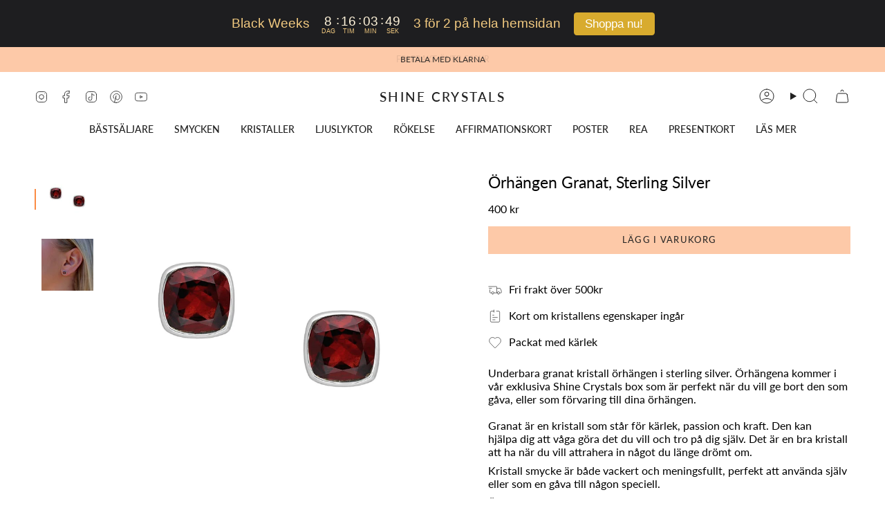

--- FILE ---
content_type: text/html; charset=utf-8
request_url: https://shinecrystals.se/products/orhangen-granat-sterling-silver
body_size: 50000
content:
<!doctype html>
<html class="no-js no-touch supports-no-cookies" lang="sv">
<head>
  <!-- Google Tag Manager -->
<script>(function(w,d,s,l,i){w[l]=w[l]||[];w[l].push({'gtm.start':
new Date().getTime(),event:'gtm.js'});var f=d.getElementsByTagName(s)[0],
j=d.createElement(s),dl=l!='dataLayer'?'&l='+l:'';j.async=true;j.src=
'https://www.googletagmanager.com/gtm.js?id='+i+dl;f.parentNode.insertBefore(j,f);
})(window,document,'script','dataLayer','GTM-PXDHSX22');</script>
<!-- End Google Tag Manager -->
  <meta charset="UTF-8">
  <meta http-equiv="X-UA-Compatible" content="IE=edge">
  <meta name="viewport" content="width=device-width, initial-scale=1.0">
  <meta name="theme-color" content="#fdc9a8">
  <link rel="canonical" href="https://shinecrystals.se/products/orhangen-granat-sterling-silver">
  <link rel="preconnect" href="https://cdn.shopify.com" crossorigin>
  <!-- ======================= Broadcast Theme V5.2.0 ========================= --><link rel="preconnect" href="https://fonts.shopifycdn.com" crossorigin><link href="//shinecrystals.se/cdn/shop/t/17/assets/theme.css?v=152666218475464525501703770714" as="style" rel="preload">
  <link href="//shinecrystals.se/cdn/shop/t/17/assets/vendor.js?v=93779096473886333451697453558" as="script" rel="preload">
  <link href="//shinecrystals.se/cdn/shop/t/17/assets/theme.js?v=133738793370462331191697453558" as="script" rel="preload">

    <link rel="icon" type="image/png" href="//shinecrystals.se/cdn/shop/files/Shine_Crystals_Favicon.png?crop=center&height=32&v=1708436989&width=32">
  

  <!-- Title and description ================================================ -->
  
  <title>
    
    Granat Kristall Örhängen Sterling Silver - Shine Crystals
    
    
    
  </title>

  
    <meta name="description" content="Underbara granat kristall örhängen i sterling silver. Granat är en kristall som står för kärlek, passion &amp; kraft. Den kan hjälpa dig att våga tro på dig själv!">
  

  <meta property="og:site_name" content="Shine Crystals">
<meta property="og:url" content="https://shinecrystals.se/products/orhangen-granat-sterling-silver">
<meta property="og:title" content="Granat Kristall Örhängen Sterling Silver - Shine Crystals">
<meta property="og:type" content="product">
<meta property="og:description" content="Underbara granat kristall örhängen i sterling silver. Granat är en kristall som står för kärlek, passion &amp; kraft. Den kan hjälpa dig att våga tro på dig själv!"><meta property="og:image" content="http://shinecrystals.se/cdn/shop/files/Granat_rh_ngen_Sterling_Silver.jpg?v=1755021483">
  <meta property="og:image:secure_url" content="https://shinecrystals.se/cdn/shop/files/Granat_rh_ngen_Sterling_Silver.jpg?v=1755021483">
  <meta property="og:image:width" content="2048">
  <meta property="og:image:height" content="2048"><meta property="og:price:amount" content="400">
  <meta property="og:price:currency" content="SEK"><meta name="twitter:card" content="summary_large_image">
<meta name="twitter:title" content="Granat Kristall Örhängen Sterling Silver - Shine Crystals">
<meta name="twitter:description" content="Underbara granat kristall örhängen i sterling silver. Granat är en kristall som står för kärlek, passion &amp; kraft. Den kan hjälpa dig att våga tro på dig själv!">

  <!-- CSS ================================================================== -->

  <link href="//shinecrystals.se/cdn/shop/t/17/assets/font-settings.css?v=116450278482335123661762378196" rel="stylesheet" type="text/css" media="all" />

  
<style data-shopify>

:root {--scrollbar-width: 0px;





--COLOR-VIDEO-BG: #f2f2f2;
--COLOR-BG-BRIGHTER: #f2f2f2;--COLOR-BG: #ffffff;--COLOR-BG-ALPHA-25: rgba(255, 255, 255, 0.25);
--COLOR-BG-TRANSPARENT: rgba(255, 255, 255, 0);
--COLOR-BG-SECONDARY: #ffffff;
--COLOR-BG-SECONDARY-LIGHTEN: #ffffff;
--COLOR-BG-RGB: 255, 255, 255;

--COLOR-TEXT-DARK: #000000;
--COLOR-TEXT: #212121;
--COLOR-TEXT-LIGHT: #646464;


/* === Opacity shades of grey ===*/
--COLOR-A5:  rgba(33, 33, 33, 0.05);
--COLOR-A10: rgba(33, 33, 33, 0.1);
--COLOR-A15: rgba(33, 33, 33, 0.15);
--COLOR-A20: rgba(33, 33, 33, 0.2);
--COLOR-A25: rgba(33, 33, 33, 0.25);
--COLOR-A30: rgba(33, 33, 33, 0.3);
--COLOR-A35: rgba(33, 33, 33, 0.35);
--COLOR-A40: rgba(33, 33, 33, 0.4);
--COLOR-A45: rgba(33, 33, 33, 0.45);
--COLOR-A50: rgba(33, 33, 33, 0.5);
--COLOR-A55: rgba(33, 33, 33, 0.55);
--COLOR-A60: rgba(33, 33, 33, 0.6);
--COLOR-A65: rgba(33, 33, 33, 0.65);
--COLOR-A70: rgba(33, 33, 33, 0.7);
--COLOR-A75: rgba(33, 33, 33, 0.75);
--COLOR-A80: rgba(33, 33, 33, 0.8);
--COLOR-A85: rgba(33, 33, 33, 0.85);
--COLOR-A90: rgba(33, 33, 33, 0.9);
--COLOR-A95: rgba(33, 33, 33, 0.95);

--COLOR-BORDER: rgb(253, 201, 168);
--COLOR-BORDER-LIGHT: #fedfcb;
--COLOR-BORDER-HAIRLINE: #f7f7f7;
--COLOR-BORDER-DARK: #fb8b44;/* === Bright color ===*/
--COLOR-PRIMARY: #fdc9a8;
--COLOR-PRIMARY-HOVER: #ff9b5a;
--COLOR-PRIMARY-FADE: rgba(253, 201, 168, 0.05);
--COLOR-PRIMARY-FADE-HOVER: rgba(253, 201, 168, 0.1);
--COLOR-PRIMARY-LIGHT: #ffffff;--COLOR-PRIMARY-OPPOSITE: #000000;



/* === link Color ===*/
--COLOR-LINK: #212121;
--COLOR-LINK-HOVER: rgba(33, 33, 33, 0.7);
--COLOR-LINK-FADE: rgba(33, 33, 33, 0.05);
--COLOR-LINK-FADE-HOVER: rgba(33, 33, 33, 0.1);--COLOR-LINK-OPPOSITE: #ffffff;


/* === Product grid sale tags ===*/
--COLOR-SALE-BG: #fdc9a8;
--COLOR-SALE-TEXT: #212121;--COLOR-SALE-TEXT-SECONDARY: #fdc9a8;

/* === Product grid badges ===*/
--COLOR-BADGE-BG: #fdc9a8;
--COLOR-BADGE-TEXT: #212121;

/* === Product sale color ===*/
--COLOR-SALE: #c85c42;

/* === Gray background on Product grid items ===*/--filter-bg: 1.0;/* === Helper colors for form error states ===*/
--COLOR-ERROR: #721C24;
--COLOR-ERROR-BG: #F8D7DA;
--COLOR-ERROR-BORDER: #F5C6CB;



  --RADIUS: 0px;
  --RADIUS-SELECT: 0px;

--COLOR-HEADER-BG: #ffffff;--COLOR-HEADER-BG-TRANSPARENT: rgba(255, 255, 255, 0);
--COLOR-HEADER-LINK: #212121;
--COLOR-HEADER-LINK-HOVER: rgba(33, 33, 33, 0.7);

--COLOR-MENU-BG: #ffffff;
--COLOR-MENU-LINK: #212121;
--COLOR-MENU-LINK-HOVER: rgba(33, 33, 33, 0.7);
--COLOR-SUBMENU-BG: #ffffff;
--COLOR-SUBMENU-LINK: #212121;
--COLOR-SUBMENU-LINK-HOVER: rgba(33, 33, 33, 0.7);
--COLOR-SUBMENU-TEXT-LIGHT: #646464;
--COLOR-MENU-TRANSPARENT: #ffffff;
--COLOR-MENU-TRANSPARENT-HOVER: rgba(255, 255, 255, 0.7);--COLOR-FOOTER-BG: #fdc9a8;
--COLOR-FOOTER-BG-HAIRLINE: #fdc099;
--COLOR-FOOTER-TEXT: #212121;
--COLOR-FOOTER-TEXT-A35: rgba(33, 33, 33, 0.35);
--COLOR-FOOTER-TEXT-A75: rgba(33, 33, 33, 0.75);
--COLOR-FOOTER-LINK: #212121;
--COLOR-FOOTER-LINK-HOVER: rgba(33, 33, 33, 0.7);
--COLOR-FOOTER-BORDER: #212121;

--TRANSPARENT: rgba(255, 255, 255, 0);

/* === Default overlay opacity ===*/
--overlay-opacity: 0;
--underlay-opacity: 1;
--underlay-bg: rgba(0,0,0,0.4);

/* === Custom Cursor ===*/
--ICON-ZOOM-IN: url( "//shinecrystals.se/cdn/shop/t/17/assets/icon-zoom-in.svg?v=182473373117644429561697453558" );
--ICON-ZOOM-OUT: url( "//shinecrystals.se/cdn/shop/t/17/assets/icon-zoom-out.svg?v=101497157853986683871697453558" );

/* === Custom Icons ===*/


  
  --ICON-ADD-BAG: url( "//shinecrystals.se/cdn/shop/t/17/assets/icon-add-bag.svg?v=23763382405227654651697453558" );
  --ICON-ADD-CART: url( "//shinecrystals.se/cdn/shop/t/17/assets/icon-add-cart.svg?v=3962293684743587821697453558" );
  --ICON-ARROW-LEFT: url( "//shinecrystals.se/cdn/shop/t/17/assets/icon-arrow-left.svg?v=136066145774695772731697453558" );
  --ICON-ARROW-RIGHT: url( "//shinecrystals.se/cdn/shop/t/17/assets/icon-arrow-right.svg?v=150928298113663093401697453558" );
  --ICON-SELECT: url("//shinecrystals.se/cdn/shop/t/17/assets/icon-select.svg?v=167170173659852274001697453558");


--PRODUCT-GRID-ASPECT-RATIO: 120.0%;

/* === Typography ===*/
--FONT-WEIGHT-BODY: 400;
--FONT-WEIGHT-BODY-BOLD: 500;

--FONT-STACK-BODY: Lato, sans-serif;
--FONT-STYLE-BODY: normal;
--FONT-STYLE-BODY-ITALIC: italic;
--FONT-ADJUST-BODY: 1.0;

--FONT-WEIGHT-HEADING: 400;
--FONT-WEIGHT-HEADING-BOLD: 500;

--FONT-UPPERCASE-HEADING: none;

--FONT-STACK-HEADING: Lato, sans-serif;
--FONT-STYLE-HEADING: normal;
--FONT-STYLE-HEADING-ITALIC: italic;
--FONT-ADJUST-HEADING: 1.0;

--FONT-STACK-NAV: Lato, sans-serif;
--FONT-STYLE-NAV: normal;
--FONT-STYLE-NAV-ITALIC: italic;
--FONT-ADJUST-NAV: 1.0;

--FONT-WEIGHT-NAV: 400;
--FONT-WEIGHT-NAV-BOLD: 500;

--FONT-SIZE-BASE: 1.0rem;
--FONT-SIZE-BASE-PERCENT: 1.0;

/* === Parallax ===*/
--PARALLAX-STRENGTH-MIN: 120.0%;
--PARALLAX-STRENGTH-MAX: 130.0%;--COLUMNS: 4;
--COLUMNS-MEDIUM: 3;
--COLUMNS-SMALL: 2;
--COLUMNS-MOBILE: 1;--LAYOUT-OUTER: 50px;
  --LAYOUT-GUTTER: 32px;
  --LAYOUT-OUTER-MEDIUM: 30px;
  --LAYOUT-GUTTER-MEDIUM: 22px;
  --LAYOUT-OUTER-SMALL: 16px;
  --LAYOUT-GUTTER-SMALL: 16px;--base-animation-delay: 0ms;
--line-height-normal: 1.375; /* Equals to line-height: normal; */--SIDEBAR-WIDTH: 288px;
  --SIDEBAR-WIDTH-MEDIUM: 258px;--DRAWER-WIDTH: 380px;--ICON-STROKE-WIDTH: 1px;

--COLOR-TEXT-DARK: #000000;
--COLOR-TEXT:#000000;
--COLOR-TEXT-LIGHT: #212121;



/* === Button General ===*/
--BTN-FONT-STACK: Lato, sans-serif;
--BTN-FONT-WEIGHT: 400;
--BTN-FONT-STYLE: normal;
--BTN-FONT-SIZE: 13px;

--BTN-LETTER-SPACING: 0.1em;
--BTN-UPPERCASE: uppercase;
--BTN-TEXT-ARROW-OFFSET: -1px;

/* === Button Primary ===*/
--BTN-PRIMARY-BORDER-COLOR: #3d2c22;
--BTN-PRIMARY-BG-COLOR: #fdc9a8;
--BTN-PRIMARY-TEXT-COLOR: #212121;


  --BTN-PRIMARY-BG-COLOR-BRIGHTER: #fcba8f;


/* === Button Secondary ===*/
--BTN-SECONDARY-BORDER-COLOR: #fdc9a8;
--BTN-SECONDARY-BG-COLOR: #fdc9a8;
--BTN-SECONDARY-TEXT-COLOR: #212121;


  --BTN-SECONDARY-BG-COLOR-BRIGHTER: #fcba8f;


/* === Button White ===*/
--TEXT-BTN-BORDER-WHITE: #fff;
--TEXT-BTN-BG-WHITE: #fff;
--TEXT-BTN-WHITE: #000;
--TEXT-BTN-BG-WHITE-BRIGHTER: #f2f2f2;

/* === Button Black ===*/
--TEXT-BTN-BG-BLACK: #000;
--TEXT-BTN-BORDER-BLACK: #000;
--TEXT-BTN-BLACK: #fff;
--TEXT-BTN-BG-BLACK-BRIGHTER: #1a1a1a;

/* === Cart Gradient ===*/


  --FREE-SHIPPING-GRADIENT: linear-gradient(to right, var(--COLOR-PRIMARY-LIGHT) 0%, var(--COLOR-PRIMARY) 100%);


}

::backdrop {
  --underlay-opacity: 1;
  --underlay-bg: rgba(0,0,0,0.4);
}
</style>


  <link href="//shinecrystals.se/cdn/shop/t/17/assets/theme.css?v=152666218475464525501703770714" rel="stylesheet" type="text/css" media="all" />
<link href="//shinecrystals.se/cdn/shop/t/17/assets/swatches.css?v=157844926215047500451697453558" as="style" rel="preload">
    <link href="//shinecrystals.se/cdn/shop/t/17/assets/swatches.css?v=157844926215047500451697453558" rel="stylesheet" type="text/css" media="all" />
<style data-shopify>.swatches {
    --black: #000000;--white: #fafafa;--blank: url(//shinecrystals.se/cdn/shop/files/blank_small.png?4617);
  }</style>
<script>
    if (window.navigator.userAgent.indexOf('MSIE ') > 0 || window.navigator.userAgent.indexOf('Trident/') > 0) {
      document.documentElement.className = document.documentElement.className + ' ie';

      var scripts = document.getElementsByTagName('script')[0];
      var polyfill = document.createElement("script");
      polyfill.defer = true;
      polyfill.src = "//shinecrystals.se/cdn/shop/t/17/assets/ie11.js?v=144489047535103983231697453558";

      scripts.parentNode.insertBefore(polyfill, scripts);
    } else {
      document.documentElement.className = document.documentElement.className.replace('no-js', 'js');
    }

    document.documentElement.style.setProperty('--scrollbar-width', `${getScrollbarWidth()}px`);

    function getScrollbarWidth() {
      // Creating invisible container
      const outer = document.createElement('div');
      outer.style.visibility = 'hidden';
      outer.style.overflow = 'scroll'; // forcing scrollbar to appear
      outer.style.msOverflowStyle = 'scrollbar'; // needed for WinJS apps
      document.documentElement.appendChild(outer);

      // Creating inner element and placing it in the container
      const inner = document.createElement('div');
      outer.appendChild(inner);

      // Calculating difference between container's full width and the child width
      const scrollbarWidth = outer.offsetWidth - inner.offsetWidth;

      // Removing temporary elements from the DOM
      outer.parentNode.removeChild(outer);

      return scrollbarWidth;
    }

    let root = '/';
    if (root[root.length - 1] !== '/') {
      root = root + '/';
    }

    window.theme = {
      routes: {
        root: root,
        cart_url: '/cart',
        cart_add_url: '/cart/add',
        cart_change_url: '/cart/change',
        product_recommendations_url: '/recommendations/products',
        predictive_search_url: '/search/suggest',
        addresses_url: '/account/addresses'
      },
      assets: {
        photoswipe: '//shinecrystals.se/cdn/shop/t/17/assets/photoswipe.js?v=162613001030112971491697453558',
        smoothscroll: '//shinecrystals.se/cdn/shop/t/17/assets/smoothscroll.js?v=37906625415260927261697453558',
      },
      strings: {
        addToCart: "Lägg i varukorg",
        cartAcceptanceError: "Du måste acceptera våra köpvillkor ",
        soldOut: "Slutsåld",
        from: "Från ",
        preOrder: "Förköp ",
        sale: "Rea",
        subscription: "Prenumeration",
        unavailable: "Inte tillgänglig",
        unitPrice: "",
        unitPriceSeparator: "per",
        shippingCalcSubmitButton: "Beräknad frakt",
        shippingCalcSubmitButtonDisabled: "Beräknar.. ",
        selectValue: "",
        selectColor: "",
        oneColor: "Färg",
        otherColor: "Färger",
        upsellAddToCart: "Lägg till ",
        free: "",
        swatchesColor: "Färg"
      },
      settings: {
        customerLoggedIn: null ? true : false,
        cartDrawerEnabled: false,
        enableQuickAdd: false,
        enableAnimations: true,
        variantOnSale: true,
      },
      moneyFormat: false ? "\u003cspan class=transcy-money\u003e{{amount_no_decimals}} SEK\u003c\/span\u003e" : "\u003cspan class=transcy-money\u003e{{amount_no_decimals}} kr\u003c\/span\u003e",
      moneyWithoutCurrencyFormat: "\u003cspan class=transcy-money\u003e{{amount_no_decimals}} kr\u003c\/span\u003e",
      moneyWithCurrencyFormat: "\u003cspan class=transcy-money\u003e{{amount_no_decimals}} SEK\u003c\/span\u003e",
      subtotal: 0,
      info: {
        name: 'broadcast'
      },
      version: '5.2.0'
    };

    if (window.performance) {
      window.performance.mark('init');
    } else {
      window.fastNetworkAndCPU = false;
    }
  </script>

  

  <!-- Theme Javascript ============================================================== -->
  <script src="//shinecrystals.se/cdn/shop/t/17/assets/vendor.js?v=93779096473886333451697453558" defer="defer"></script>
  <script src="//shinecrystals.se/cdn/shop/t/17/assets/theme.js?v=133738793370462331191697453558" defer="defer"></script><!-- Shopify app scripts =========================================================== -->

  <script>window.performance && window.performance.mark && window.performance.mark('shopify.content_for_header.start');</script><meta id="shopify-digital-wallet" name="shopify-digital-wallet" content="/53992554679/digital_wallets/dialog">
<meta name="shopify-checkout-api-token" content="c0bbe398017aa32a29e621f8b9f47b04">
<link rel="alternate" type="application/json+oembed" href="https://shinecrystals.se/products/orhangen-granat-sterling-silver.oembed">
<script async="async" src="/checkouts/internal/preloads.js?locale=sv-SE"></script>
<script id="apple-pay-shop-capabilities" type="application/json">{"shopId":53992554679,"countryCode":"SE","currencyCode":"SEK","merchantCapabilities":["supports3DS"],"merchantId":"gid:\/\/shopify\/Shop\/53992554679","merchantName":"Shine Crystals","requiredBillingContactFields":["postalAddress","email","phone"],"requiredShippingContactFields":["postalAddress","email","phone"],"shippingType":"shipping","supportedNetworks":["visa","maestro","masterCard","amex"],"total":{"type":"pending","label":"Shine Crystals","amount":"1.00"},"shopifyPaymentsEnabled":true,"supportsSubscriptions":true}</script>
<script id="shopify-features" type="application/json">{"accessToken":"c0bbe398017aa32a29e621f8b9f47b04","betas":["rich-media-storefront-analytics"],"domain":"shinecrystals.se","predictiveSearch":true,"shopId":53992554679,"locale":"sv"}</script>
<script>var Shopify = Shopify || {};
Shopify.shop = "shinecrystals.myshopify.com";
Shopify.locale = "sv";
Shopify.currency = {"active":"SEK","rate":"1.0"};
Shopify.country = "SE";
Shopify.theme = {"name":"Broadcast","id":154106626376,"schema_name":"Broadcast","schema_version":"5.2.0","theme_store_id":868,"role":"main"};
Shopify.theme.handle = "null";
Shopify.theme.style = {"id":null,"handle":null};
Shopify.cdnHost = "shinecrystals.se/cdn";
Shopify.routes = Shopify.routes || {};
Shopify.routes.root = "/";</script>
<script type="module">!function(o){(o.Shopify=o.Shopify||{}).modules=!0}(window);</script>
<script>!function(o){function n(){var o=[];function n(){o.push(Array.prototype.slice.apply(arguments))}return n.q=o,n}var t=o.Shopify=o.Shopify||{};t.loadFeatures=n(),t.autoloadFeatures=n()}(window);</script>
<script id="shop-js-analytics" type="application/json">{"pageType":"product"}</script>
<script defer="defer" async type="module" src="//shinecrystals.se/cdn/shopifycloud/shop-js/modules/v2/client.init-shop-cart-sync_A2-UfxlJ.sv.esm.js"></script>
<script defer="defer" async type="module" src="//shinecrystals.se/cdn/shopifycloud/shop-js/modules/v2/chunk.common_BcTsIl4l.esm.js"></script>
<script type="module">
  await import("//shinecrystals.se/cdn/shopifycloud/shop-js/modules/v2/client.init-shop-cart-sync_A2-UfxlJ.sv.esm.js");
await import("//shinecrystals.se/cdn/shopifycloud/shop-js/modules/v2/chunk.common_BcTsIl4l.esm.js");

  window.Shopify.SignInWithShop?.initShopCartSync?.({"fedCMEnabled":true,"windoidEnabled":true});

</script>
<script>(function() {
  var isLoaded = false;
  function asyncLoad() {
    if (isLoaded) return;
    isLoaded = true;
    var urls = ["https:\/\/ecommplugins-scripts.trustpilot.com\/v2.1\/js\/header.min.js?settings=eyJrZXkiOiJmdkowY1RvOTJIcnNwN3JjIiwicyI6InNrdSJ9\u0026shop=shinecrystals.myshopify.com","https:\/\/ecommplugins-trustboxsettings.trustpilot.com\/shinecrystals.myshopify.com.js?settings=1724434771720\u0026shop=shinecrystals.myshopify.com","https:\/\/widget.trustpilot.com\/bootstrap\/v5\/tp.widget.sync.bootstrap.min.js?shop=shinecrystals.myshopify.com","https:\/\/widget.trustpilot.com\/bootstrap\/v5\/tp.widget.sync.bootstrap.min.js?shop=shinecrystals.myshopify.com"];
    for (var i = 0; i < urls.length; i++) {
      var s = document.createElement('script');
      s.type = 'text/javascript';
      s.async = true;
      s.src = urls[i];
      var x = document.getElementsByTagName('script')[0];
      x.parentNode.insertBefore(s, x);
    }
  };
  if(window.attachEvent) {
    window.attachEvent('onload', asyncLoad);
  } else {
    window.addEventListener('load', asyncLoad, false);
  }
})();</script>
<script id="__st">var __st={"a":53992554679,"offset":3600,"reqid":"6ddd5b52-524d-4ae6-8285-48df1a28c180-1763794505","pageurl":"shinecrystals.se\/products\/orhangen-granat-sterling-silver","u":"e05852d7e2aa","p":"product","rtyp":"product","rid":8862520279368};</script>
<script>window.ShopifyPaypalV4VisibilityTracking = true;</script>
<script id="captcha-bootstrap">!function(){'use strict';const t='contact',e='account',n='new_comment',o=[[t,t],['blogs',n],['comments',n],[t,'customer']],c=[[e,'customer_login'],[e,'guest_login'],[e,'recover_customer_password'],[e,'create_customer']],r=t=>t.map((([t,e])=>`form[action*='/${t}']:not([data-nocaptcha='true']) input[name='form_type'][value='${e}']`)).join(','),a=t=>()=>t?[...document.querySelectorAll(t)].map((t=>t.form)):[];function s(){const t=[...o],e=r(t);return a(e)}const i='password',u='form_key',d=['recaptcha-v3-token','g-recaptcha-response','h-captcha-response',i],f=()=>{try{return window.sessionStorage}catch{return}},m='__shopify_v',_=t=>t.elements[u];function p(t,e,n=!1){try{const o=window.sessionStorage,c=JSON.parse(o.getItem(e)),{data:r}=function(t){const{data:e,action:n}=t;return t[m]||n?{data:e,action:n}:{data:t,action:n}}(c);for(const[e,n]of Object.entries(r))t.elements[e]&&(t.elements[e].value=n);n&&o.removeItem(e)}catch(o){console.error('form repopulation failed',{error:o})}}const l='form_type',E='cptcha';function T(t){t.dataset[E]=!0}const w=window,h=w.document,L='Shopify',v='ce_forms',y='captcha';let A=!1;((t,e)=>{const n=(g='f06e6c50-85a8-45c8-87d0-21a2b65856fe',I='https://cdn.shopify.com/shopifycloud/storefront-forms-hcaptcha/ce_storefront_forms_captcha_hcaptcha.v1.5.2.iife.js',D={infoText:'Skyddas av hCaptcha',privacyText:'Integritet',termsText:'Villkor'},(t,e,n)=>{const o=w[L][v],c=o.bindForm;if(c)return c(t,g,e,D).then(n);var r;o.q.push([[t,g,e,D],n]),r=I,A||(h.body.append(Object.assign(h.createElement('script'),{id:'captcha-provider',async:!0,src:r})),A=!0)});var g,I,D;w[L]=w[L]||{},w[L][v]=w[L][v]||{},w[L][v].q=[],w[L][y]=w[L][y]||{},w[L][y].protect=function(t,e){n(t,void 0,e),T(t)},Object.freeze(w[L][y]),function(t,e,n,w,h,L){const[v,y,A,g]=function(t,e,n){const i=e?o:[],u=t?c:[],d=[...i,...u],f=r(d),m=r(i),_=r(d.filter((([t,e])=>n.includes(e))));return[a(f),a(m),a(_),s()]}(w,h,L),I=t=>{const e=t.target;return e instanceof HTMLFormElement?e:e&&e.form},D=t=>v().includes(t);t.addEventListener('submit',(t=>{const e=I(t);if(!e)return;const n=D(e)&&!e.dataset.hcaptchaBound&&!e.dataset.recaptchaBound,o=_(e),c=g().includes(e)&&(!o||!o.value);(n||c)&&t.preventDefault(),c&&!n&&(function(t){try{if(!f())return;!function(t){const e=f();if(!e)return;const n=_(t);if(!n)return;const o=n.value;o&&e.removeItem(o)}(t);const e=Array.from(Array(32),(()=>Math.random().toString(36)[2])).join('');!function(t,e){_(t)||t.append(Object.assign(document.createElement('input'),{type:'hidden',name:u})),t.elements[u].value=e}(t,e),function(t,e){const n=f();if(!n)return;const o=[...t.querySelectorAll(`input[type='${i}']`)].map((({name:t})=>t)),c=[...d,...o],r={};for(const[a,s]of new FormData(t).entries())c.includes(a)||(r[a]=s);n.setItem(e,JSON.stringify({[m]:1,action:t.action,data:r}))}(t,e)}catch(e){console.error('failed to persist form',e)}}(e),e.submit())}));const S=(t,e)=>{t&&!t.dataset[E]&&(n(t,e.some((e=>e===t))),T(t))};for(const o of['focusin','change'])t.addEventListener(o,(t=>{const e=I(t);D(e)&&S(e,y())}));const B=e.get('form_key'),M=e.get(l),P=B&&M;t.addEventListener('DOMContentLoaded',(()=>{const t=y();if(P)for(const e of t)e.elements[l].value===M&&p(e,B);[...new Set([...A(),...v().filter((t=>'true'===t.dataset.shopifyCaptcha))])].forEach((e=>S(e,t)))}))}(h,new URLSearchParams(w.location.search),n,t,e,['guest_login'])})(!0,!0)}();</script>
<script integrity="sha256-52AcMU7V7pcBOXWImdc/TAGTFKeNjmkeM1Pvks/DTgc=" data-source-attribution="shopify.loadfeatures" defer="defer" src="//shinecrystals.se/cdn/shopifycloud/storefront/assets/storefront/load_feature-81c60534.js" crossorigin="anonymous"></script>
<script data-source-attribution="shopify.dynamic_checkout.dynamic.init">var Shopify=Shopify||{};Shopify.PaymentButton=Shopify.PaymentButton||{isStorefrontPortableWallets:!0,init:function(){window.Shopify.PaymentButton.init=function(){};var t=document.createElement("script");t.src="https://shinecrystals.se/cdn/shopifycloud/portable-wallets/latest/portable-wallets.sv.js",t.type="module",document.head.appendChild(t)}};
</script>
<script data-source-attribution="shopify.dynamic_checkout.buyer_consent">
  function portableWalletsHideBuyerConsent(e){var t=document.getElementById("shopify-buyer-consent"),n=document.getElementById("shopify-subscription-policy-button");t&&n&&(t.classList.add("hidden"),t.setAttribute("aria-hidden","true"),n.removeEventListener("click",e))}function portableWalletsShowBuyerConsent(e){var t=document.getElementById("shopify-buyer-consent"),n=document.getElementById("shopify-subscription-policy-button");t&&n&&(t.classList.remove("hidden"),t.removeAttribute("aria-hidden"),n.addEventListener("click",e))}window.Shopify?.PaymentButton&&(window.Shopify.PaymentButton.hideBuyerConsent=portableWalletsHideBuyerConsent,window.Shopify.PaymentButton.showBuyerConsent=portableWalletsShowBuyerConsent);
</script>
<script data-source-attribution="shopify.dynamic_checkout.cart.bootstrap">document.addEventListener("DOMContentLoaded",(function(){function t(){return document.querySelector("shopify-accelerated-checkout-cart, shopify-accelerated-checkout")}if(t())Shopify.PaymentButton.init();else{new MutationObserver((function(e,n){t()&&(Shopify.PaymentButton.init(),n.disconnect())})).observe(document.body,{childList:!0,subtree:!0})}}));
</script>
<link id="shopify-accelerated-checkout-styles" rel="stylesheet" media="screen" href="https://shinecrystals.se/cdn/shopifycloud/portable-wallets/latest/accelerated-checkout-backwards-compat.css" crossorigin="anonymous">
<style id="shopify-accelerated-checkout-cart">
        #shopify-buyer-consent {
  margin-top: 1em;
  display: inline-block;
  width: 100%;
}

#shopify-buyer-consent.hidden {
  display: none;
}

#shopify-subscription-policy-button {
  background: none;
  border: none;
  padding: 0;
  text-decoration: underline;
  font-size: inherit;
  cursor: pointer;
}

#shopify-subscription-policy-button::before {
  box-shadow: none;
}

      </style>
<script id="sections-script" data-sections="footer" defer="defer" src="//shinecrystals.se/cdn/shop/t/17/compiled_assets/scripts.js?4617"></script>
<script>window.performance && window.performance.mark && window.performance.mark('shopify.content_for_header.end');</script>

 <script type="text/javascript">
  window.Adoric_State = window.Adoric_State || {};
  window.Adoric_State.shop = {
    permanent_domain: 'shinecrystals.myshopify.com',
    currency: "SEK",
    money_format: "\u003cspan class=transcy-money\u003e{{amount_no_decimals}} kr\u003c\/span\u003e",
    id: 53992554679
  };
  
  window.Adoric_State.pageTitle = 'Granat Kristall Örhängen Sterling Silver - Shine Crystals'
  window.Adoric_State.template = 'product';
  window.Adoric_State.cart = {};

  

  const ADORIC_RECENTRLY_VIEWED_PRODUCT_KEY = '_adoricRecentlyViewed';
  window.Adoric_State.counters = ["#CartCount span:first-child","#Cartcount",".cart-counter",".cart-count-bubble span:first-child",".number-wrapper .number",".header-cart__count",".cart-link .cartCountN",".cart-button span:first-child","#cartCount",".cart_count","a[href=\"/cart\"] span:not([class])","a[href=\"/cart\"] span[class^=\"count\"]","a[href=\"/cart\"] span[class$=\"Count\"]"]
  const ADORIC_SAVED_PRODUCTS_COUNT = 16;

  window.Adoric_State.getRecentlyViewed = async () => {
    const storageData = JSON.parse(localStorage.getItem(ADORIC_RECENTRLY_VIEWED_PRODUCT_KEY)) || [];
    const handles = window.Adoric_State.product 
      ? storageData.filter(item => item.id !== window.Adoric_State.product.id).map(({ handle }) => handle)
      : storageData.map(({ handle }) => handle);

    return fetch(window.Shopify.routes.root + `search?view=view-adoric-json&q=${handles.join(',')}`)
      .then(response => response.json());
  }

  const variantsMapper = (variant, product) => {
    const variantData =  {
      variantId: variant.id,
      productId: product.id,
      price: variant.price ? variant.price / 100 : null,
      comparePrice: variant.compare_at_price ? variant.compare_at_price / 100 : null,
      title: variant.title || product.title,
      image: null,
      imageAlt: null
    };

    if (variant.featured_image) {
      variantData.image = variant.featured_image.src;
      variantData.imageAlt = variant.featured_image.alt;
    } else {
      const image = product?.media?.find(file => file.media_type === 'image');

      if (image) {
        variantData.image = image.src;
        variantData.imageAlt = image.alt;
      } else {
        variantData.image = "data:image/svg+xml,%3Csvg xmlns='http://www.w3.org/2000/svg' width='140' height='180' viewBox='0 0 140 180' fill='none'%3E%3Crect width='140' height='180' fill='%23DADADA'/%3E%3Cpath d='M85.4781 71.252H54.5241C52.029 71.252 50 73.2803 50 75.7783V104.227C50 106.722 52.029 108.748 54.5241 108.748H85.4779C87.973 108.748 89.9999 106.722 89.9999 104.227V75.7783C90 73.2803 87.9732 71.252 85.4781 71.252ZM75.866 77.9835C78.2789 77.9835 80.2357 79.9405 80.2357 82.3532C80.2357 84.766 78.2788 86.7229 75.866 86.7229C73.4525 86.7229 71.4963 84.766 71.4963 82.3532C71.4963 79.9405 73.4525 77.9835 75.866 77.9835ZM84.0592 104.566H69.9996H56.5663C55.3595 104.566 54.822 103.693 55.366 102.616L62.8653 87.7622C63.4086 86.6852 64.4442 86.589 65.1776 87.5473L72.7183 97.4019C73.4517 98.3603 74.7335 98.4419 75.5819 97.5832L77.4266 95.7151C78.2744 94.8564 79.5234 94.9627 80.2152 95.951L84.9921 102.774C85.6827 103.764 85.2661 104.566 84.0592 104.566Z' fill='white'/%3E%3C/svg%3E";
        variantData.imageAlt = 'Product image';
      }
    }

    return variantData;
  }

  window.Adoric_State.formatProducts = (products) => {
    return products.map(product => {
      const productData = {
        productId: product.item.id,
        title: product.item.title,
        handle: product.item.handle,
        description: product.trm.description
      };

      if (product.item.variants.length === 1) {
        productData.hasOneVariant = true;
        productData.variant = variantsMapper(product.item.variants[0], product.item);
      } else {
        productData.variants = product.item.variants.map(variant => variantsMapper(variant, product.item));
      }
      
      return productData;
    });
  }

  window.Adoric_State.getProductsByHandles = (handles) => {
      return fetch(window.Shopify.routes.root + `search?view=view-adoric-json&q=${handles.join(',')}`)
        .then(response => response.json());
  }

  window.Adoric_State.recentlyRecommendation = async () => {
    const { products } = await window.Adoric_State.getRecentlyViewed();

    return window.Adoric_State.formatProducts(products);
  }

  
    if (window.Adoric_State.template == 'product'){
      window.Adoric_State.collectionsIds = [{"id":403094044920,"handle":"all","title":"Alla kristaller från Shine Crystals","updated_at":"2025-11-21T13:08:43+01:00","body_html":"\u003ch4\u003eHär hittar du alla kristaller, stenar, smycken och produkter från Shine Crystals!\u003c\/h4\u003e\n\u003cp\u003eHär på Shine Crystals har vi äkta kristaller och stenar med fantastiska egenskaper. Hitta din månadssten, kristaller för ditt stjärntecken eller ett fint smycke att ge till någon du bryr dig om. \u003c\/p\u003e\n\u003cp\u003eFri frakt på alla beställningar inom Sverige och snabb leverans. Hitta din nya kristall idag!\u003c\/p\u003e\n\u003ch4\u003eVar kommer kristaller ifrån och hur skapas en kristall?\u003c\/h4\u003e\n\u003cp\u003eKristaller bildas djupt ner i jordens inre och det tar ofta mycket lång tid för en kristall att skapas, ibland tusentals eller miljontals år. Flytande magma rör sig inne i jordens kärna och när magman av olika anledningar rör sig upp mot jordens yta svalnar den och olika kristaller kan då bildas beroende på hur snabbt temperaturen sjunker. \u003c\/p\u003e\n\u003ch4\u003eVart hittar man kristaller?\u003c\/h4\u003e\n\u003cp\u003eKristaller hittas oftast i berg eller flodbankar. Man kan hitta kristaller i Sverige men även länder så som Brasilien, Uruguay, Mexico, Australien, Marocko, Madagaskar. \u003c\/p\u003e\n\u003ch4\u003eVad ska jag ha min kristall till?\u003c\/h4\u003e\n\u003cp\u003e\u003cmeta charset=\"utf-8\"\u003e\u003cspan\u003eFörutom att kristaller är en fin inredningsdetalj kan de också användas som en påminnelse om saker du behöver jobba med. De kan användas som ett verktyg för att hjälpa dig att nå dina mål och göra positiva förändringar inom olika områden i ditt liv. Oavsett om du vill göra en positiv förändring inom ditt liv eller släppa taget om saker som håller dig tillbaka kan kristaller vara ett stöd för detta. Det ger dig något att komma tillbaka till när du behöver en påminnelse om dina intentioner och mål. Oavsett vad du arbetar med kan kristaller används som ett verktyg för att hjälpa dig att nå dit.\u003c\/span\u003e\u003c\/p\u003e","published_at":"2022-11-22T09:05:46+01:00","sort_order":"manual","template_suffix":"","disjunctive":false,"rules":[{"column":"type","relation":"not_equals","condition":"giftit"}],"published_scope":"web","image":{"created_at":"2023-02-08T12:10:30+01:00","alt":"Kristaller från Shine Crystals","width":1024,"height":1024,"src":"\/\/shinecrystals.se\/cdn\/shop\/collections\/Ametist_Chevron_Trumlad.png?v=1702549694"}},{"id":616654668104,"handle":"everyday-orhangen","updated_at":"2025-11-05T13:07:28+01:00","published_at":"2024-02-09T14:01:13+01:00","sort_order":"manual","template_suffix":"","published_scope":"web","title":"Everyday Örhängen","body_html":"\u003cp\u003eHär hittar du vår kollektion av kristall örhängen med underbara egenskaper och betydelser.\u003c\/p\u003e\n\u003cp\u003eKristall örhängen är vackra smycken som tillverkas av äkta kristaller och ädelstenar. De är populära för sin unika skönhet och anses ofta symbolisera lycka, kärlek och välgång. Kristall örhängen kan vara en perfekt gåva till någon speciell eller ett sätt att unna sig själv något vackert.\u003c\/p\u003e\n\u003cp\u003e\u003cmeta charset=\"utf-8\"\u003eTa hand om dina örhängen genom att ta av dom när du badar, duschar och tränar så håller sig smycket fint länge. \u003c\/p\u003e\n\u003cp\u003eHitta dina nya kristall örhängen här!\u003c\/p\u003e","image":{"created_at":"2024-03-19T10:24:15+01:00","alt":"Blå Topas kristall örhängen i sterling silver","width":2048,"height":2048,"src":"\/\/shinecrystals.se\/cdn\/shop\/collections\/OrhangenSterlingSilverTopas.jpg?v=1710840256"}},{"id":402552520952,"handle":"granat-kristaller","updated_at":"2025-11-02T13:06:52+01:00","published_at":"2022-10-24T15:33:55+02:00","sort_order":"manual","template_suffix":"","published_scope":"web","title":"Granat Kristaller","body_html":"\u003cp\u003e\u003cmeta charset=\"utf-8\"\u003e\u003cmeta charset=\"utf-8\"\u003eHär hittar du vår kollektion av granat kristallsmycken.\u003c\/p\u003e\n\u003cp\u003eGranatkristaller är en ädelsten som är känd för sin djupa röda färg . \u003c\/p\u003e\n\u003ch5\u003eVad är granat bra för?\u003c\/h5\u003e\n\u003cp\u003eGranatkristaller anses ha många olika egenskaper. \u003cmeta charset=\"utf-8\"\u003eDet är en kristall som står för kärlek, passion och kraft.\u003c\/p\u003e\n\u003cp\u003eGranat kristaller är ofta använda i smycken och de är en populär för halsband, armband och ringar. De passar bra med både silver och guld och deras djupa röda färg ser elegant och vacker ut på alla hudtoner. \u003c\/p\u003e\n\u003ch5\u003eVilken månad är granats månadssten?\u003c\/h5\u003e\n\u003cp\u003eGranat är januari \u003ca href=\"https:\/\/shinecrystals.se\/blogs\/blogg\/manadssten-kristaller\"\u003emånadssten\u003c\/a\u003e. \u003c\/p\u003e","image":{"created_at":"2023-06-14T13:18:18+02:00","alt":"Granat Armband ","width":1024,"height":1024,"src":"\/\/shinecrystals.se\/cdn\/shop\/collections\/Granat_Armband.jpg?v=1686741499"}},{"id":402650693880,"handle":"januari-manadssten","updated_at":"2025-10-01T13:09:06+02:00","published_at":"2022-10-27T12:17:45+02:00","sort_order":"manual","template_suffix":"","published_scope":"web","title":"Januari Månadssten - Granat","body_html":"\u003ch4\u003eVad är månadsstenar?\u003c\/h4\u003e\n\u003cp\u003e\u003cmeta charset=\"utf-8\"\u003e\u003cspan\u003eMånadsstenar är ädelstenar och kristaller som är förknippade med varje månad i året och anses ha olika egenskaper och betydelser.\u003c\/span\u003e\u003cbr\u003e\u003c\/p\u003e\n\u003ch4\u003e\u003cspan style=\"font-family: -apple-system, BlinkMacSystemFont, 'San Francisco', 'Segoe UI', Roboto, 'Helvetica Neue', sans-serif; font-size: 0.875rem;\"\u003eVilken är janurari månadssten?\u003c\/span\u003e\u003c\/h4\u003e\n\u003cp\u003e\u003cspan style=\"font-family: -apple-system, BlinkMacSystemFont, 'San Francisco', 'Segoe UI', Roboto, 'Helvetica Neue', sans-serif; font-size: 0.875rem;\"\u003eMånadssten för Januari är \u003ca href=\"https:\/\/shinecrystals.se\/collections\/granat-kristaller\"\u003eGranat\u003c\/a\u003e. \u003c\/span\u003eGranat har en fin djup röd färg som symboliserar värme och trygghet. \u003cspan\u003eGranat är en kristall som står för kärlek, passion och kraft. Den kan hjälpa dig att våga göra det du vill och tro på dig själv. Det är en bra kristall att ha när du vill attrahera in något du länge drömt om. \u003c\/span\u003e\u003c\/p\u003e\n\u003cp\u003e\u003cspan\u003eEtt kristallsmycke med Granat är perfekt gåva att ge till någon som är född i Januari månad men även någon som du tror skulle uppskatta smycket och dess egenskaper. \u003c\/span\u003e\u003c\/p\u003e\n\u003cp\u003eIdag så kommer granaten mestadels från länder som Afrika, Indien och Sri Lanka. \u003c\/p\u003e\n\u003cp\u003e\u003cspan data-mce-fragment=\"1\"\u003eHitta din månadssten i armband, ring, örhänge eller halsband. \u003c\/span\u003e\u003c\/p\u003e","image":{"created_at":"2023-10-16T14:41:38+02:00","alt":"Granat Örhängen Kristaller","width":2048,"height":2048,"src":"\/\/shinecrystals.se\/cdn\/shop\/collections\/image_b8d8f99f-63b6-4488-a782-c2266d61d39c.jpg?v=1711036101"}},{"id":243464077495,"handle":"kristaller-stenar","updated_at":"2025-11-21T13:08:43+01:00","published_at":"2021-02-01T12:28:18+01:00","sort_order":"best-selling","template_suffix":"","published_scope":"web","title":"Kristaller, smycken \u0026 stenar","body_html":"\u003ch4\u003eHär hittar du alla våra kristaller, stenar och ädelstenar med underbara betydelser och egenskaper!\u003c\/h4\u003e\n\u003cp\u003e\u003cspan\u003eKristaller har sedan antika tider använts inom healing och meditation. Vissa tror att varje kristall har en unik energi och frekvens som kan påverka oss på olika sätt. Till exempel sägs det att en ametist kristall kan förbättra sömnen och främja lugn och avslappning, medan en rosenkvarts kristall sägs stärka kärleksenergin och främja självkärlek och välbefinnande. Genom att använda dessa kristaller och stenar kan vi dra nytta av deras energier och skapa en balans i vårt energi och sinne.\u003c\/span\u003e\u003c\/p\u003e\n\u003cp\u003e\u003cspan\u003eFörutom kristallernas fantastiska energier och egenskaper så är de också så fina att kolla på. Det finns kristaller i alla olika former du kan tänka dig, torn, spetsar, trumlade, råa, cuddles m.m. Du kan som sagt både dekorera med kristaller i ditt hem och du kan använda de som ett verktyg för att nå till den energin som du känner att du behöver.\u003c\/span\u003e\u003c\/p\u003e\n\u003ch5\u003eVart hittar man kristaller?\u003c\/h5\u003e\n\u003cp\u003e\u003cmeta charset=\"utf-8\"\u003eMan kan hitta kristaller på flera olika ställen runt om i hela världen. I naturen finns de ofta i berg, floder och gruvor och hittas oftast i \u003cmeta charset=\"utf-8\"\u003eBrasilien, Uruguay, Mexico, Australien, Marocko, Madagaskar. För den som vill samla egna kristaller kan det vara bra att utforska lokala områden med geologiska intressen eller delta i organiserade utflykter.\u003cspan style=\"font-family: -apple-system, BlinkMacSystemFont, 'San Francisco', 'Segoe UI', Roboto, 'Helvetica Neue', sans-serif; font-size: 0.875rem;\"\u003e \u003c\/span\u003e\u003cmeta charset=\"utf-8\"\u003e\u003cspan style=\"font-family: -apple-system, BlinkMacSystemFont, 'San Francisco', 'Segoe UI', Roboto, 'Helvetica Neue', sans-serif; font-size: 0.875rem;\"\u003eMan får inte ta alla kristaller man hittar ute. Det är viktigt att respektera naturen och följa lokala lagar och regler. Många områden har skyddade naturområden där insamling av mineraler och kristaller är förbjuden. Dessutom kan det påverka ekosystemet negativt. Innan du plockar kristaller, kolla alltid upp om det är tillåtet och var medveten om de etiska aspekterna av insamlingen. Om du är osäker, överväg att köpa kristaller från vår online butik istället, där de är lagligt och etiskt framtagna.\u003c\/span\u003e\u003cspan style=\"font-family: -apple-system, BlinkMacSystemFont, 'San Francisco', 'Segoe UI', Roboto, 'Helvetica Neue', sans-serif; font-size: 0.875rem;\"\u003e Att välja kristaller kan vara en personlig upplevelse, så att känna på dem och förstå deras energier kan hjälpa till att hitta rätt.\u003c\/span\u003e\u003c\/p\u003e\n\u003ch5\u003eVad är skillnaden på ädelstenar och halvädelstenar?\u003c\/h5\u003e\n\u003cp\u003eÄ\u003cmeta charset=\"utf-8\"\u003edelstenar och halvädelstenar skiljer sig åt i både värde och egenskaper. Ädelstenar, som diamant, rubin, safir och smaragd, är sällsynta och har högre värde på grund av deras skönhet, hållbarhet och efterfrågan. De klassificeras ofta efter deras klarhet, färg och slipning. Halvädelstenar, å sin sida, inkluderar stenar som ametist, topas och lapis lazuli. Dessa är mer vanliga och därför ofta billigare, men de kan ändå vara mycket vackra och användas i smycken. Skillnaden ligger alltså i sällsynthet, värde och ibland även i den traditionella uppfattningen om deras betydelse och användning.\u003c\/p\u003e","image":{"created_at":"2023-10-12T08:47:13+02:00","alt":"Kristaller och stenar","width":2048,"height":2048,"src":"\/\/shinecrystals.se\/cdn\/shop\/collections\/image_7e527914-5d07-4ff6-97b7-1831fc4b5a9e.jpg?v=1708441553"}},{"id":388099997944,"handle":"kristallsmycken","updated_at":"2025-11-21T13:08:43+01:00","published_at":"2021-12-15T12:42:08+01:00","sort_order":"manual","template_suffix":"","published_scope":"web","title":"Kristallsmycken","body_html":"\u003ch4\u003e\u003cspan\u003eHär hittar du vår kollektion av kristallsmycken och silversmycken för dam! \u003c\/span\u003e\u003c\/h4\u003e\n\u003cp\u003e\u003cspan\u003eVi har underbara kristallsmycken och sterling silversmycken för dam som symboliserar glädje, positivitet, kärlek och massor av fler underbara energier. Genom att bära ditt kristallsmycke under dagen kan du bli påmind om din intention med kristallen och boosta dig själv med de fantastiska egenskaperna som kristaller har. \u003c\/span\u003e\u003c\/p\u003e\n\u003cp\u003e\u003cspan\u003eVi har sterling silver smycken med kristaller i massvis av olika smycken. Vi har armband, halsband, ringar och örhängen. Du kan hitta dina nya favorit kristallsmycken hos oss på Shine Crystals. \u003c\/span\u003e\u003c\/p\u003e\n\u003cp\u003e\u003cspan\u003e\u003cmeta charset=\"utf-8\"\u003eSterling silver smycken är både tidlösa och eleganta. Tillverkade av 92,5 % silver och 7,5 % andra metaller, ger de hållbarhet och glans. Våra smycken kan vara allt från  örhängen till halsband. De är perfekta för både vardag och fest och passar alla stilar och tillfällen. En klassisk favorit!\u003c\/span\u003e\u003c\/p\u003e\n\u003cp class=\"p1\" data-mce-fragment=\"1\"\u003e\u003cspan class=\"s1\" data-mce-fragment=\"1\"\u003eKristallsmycken kan tillverkas av en mängd olika material, var och en med sina egna egenskaper och fördelar. Varje typ av kristallsmycke har sin egen unika stil och användning, så det är bra att hitta vad som passar dig bäst. \u003c\/span\u003e\u003c\/p\u003e\n\u003ch4 class=\"p1\" data-mce-fragment=\"1\"\u003e\u003cspan class=\"s1\" data-mce-fragment=\"1\"\u003eKan jag ge kristallsmycken och silversmycken som present?\u003c\/span\u003e\u003c\/h4\u003e\n\u003cp class=\"p1\" data-mce-fragment=\"1\"\u003e\u003cspan class=\"s1\" data-mce-fragment=\"1\"\u003eFör många människor har kristallsmycken en personlig betydelse. De kan vara gåvor som symboliserar kärlek, minnen av speciella tillfällen eller helt enkelt uttryck för ens personliga stil. Att välja smycken som betyder något för dig kan göra dem ännu mer speciella.\u003c\/span\u003e \u003cbr\u003e\u003c\/p\u003e\n\u003cp class=\"p1\" data-mce-fragment=\"1\"\u003e\u003cmeta charset=\"utf-8\"\u003eKristallsmycken är en fantastisk presentidé av flera anledningar. För det första är det en underbar present då den du ger smycken till kan ha på sig de vid alla tillfällen, vilket gör dem till den perfekta gåva. Varje kristall har sina egna egenskaper och betydelser, vilket kan ge en personlig touch; exempelvis kan ametist stå för lugn och balans, rosenkvarts för kärlek och självkärlek, citrin för självförtroende och positivitet. Dessutom kan kristallsmycken symbolisera trygghet, vänskap eller stöd, vilket gör dem perfekta för speciella tillfällen som födelsedagar eller jubileum. De är också hållbara och tidlösa, vilket gör att mottagaren kan bära dem under många år. Sammanfattningsvis är kristallsmycken en vacker och meningsfull gest av omtanke och kärlek.\u003c\/p\u003e\n\u003ch4 class=\"p1\"\u003e\u003cspan class=\"s1\"\u003eSå här tar hand om dina sterling silver smycken för att behålla glansen på bästa sätt!\u003c\/span\u003e\u003c\/h4\u003e\n\u003cp class=\"p1\"\u003e\u003cspan class=\"s2\"\u003e1. Rengör regelbundet\u003cbr\u003eAnvänd en mild tvållösning och en mjuk borste, för att försiktigt skrubba bort smuts och oljor. Skölj noggrant med ljummet vatten och torka med en mjuk trasa.\u003c\/span\u003e\u003c\/p\u003e\n\u003cp class=\"p1\"\u003e\u003cspan class=\"s2\"\u003e2. Förvara på rätt sätt\u003cbr\u003eFörvara smycket i separata fack eller påse för att undvika att de repar varandra.\u003c\/span\u003e\u003c\/p\u003e\n\u003cp class=\"p1\"\u003e\u003cspan class=\"s2\"\u003e3. Undvik kemikalier\u003cbr\u003eHåll silversmycken borta från kemikalier som parfym, hårspray och rengöringsmedel. Ta av dem när du städar, simmar eller använder skönhetsprodukter för att undvika skador och missfärgning.\u003c\/span\u003e\u003c\/p\u003e\n\u003cp class=\"p1\"\u003e\u003cspan class=\"s2\"\u003e4. Polera regelbundet\u003cbr\u003eAnvänd en smyckesputsduk för att polera dina smycken och återställa deras glans.\u003c\/span\u003e\u003c\/p\u003e\n\u003cp class=\"p1\"\u003e\u003cspan class=\"s2\"\u003e5. Ha en rutin\u003cbr\u003eGör det till en vana att inspektera dina smycken regelbundet för att se om några stenar har lossnat eller om kedjor behöver repareras.\u003c\/span\u003e\u003c\/p\u003e\n\u003cp class=\"p1\"\u003e\u003cspan class=\"s2\"\u003e\u003cspan\u003eSterling silversmycken en fantastisk investering för alla som älskar vackra och hållbara smycken. Med sitt prisvärda pris, enkelhet att ta hand om och mångfald av stilar att välja mellan, är det verkligen en vinnande kombination. Så varför inte unna dig själv eller någon speciell med ett vackert sterling silver smycke idag? Det kommer definitivt att bli en uppskattad gåva som kommer att glädja i många år framöver.\u003c\/span\u003e\u003c\/span\u003e\u003c\/p\u003e","image":{"created_at":"2023-02-16T17:52:34+01:00","alt":"Kristallsmycke i Rosenkvarts Stenen","width":2048,"height":2048,"src":"\/\/shinecrystals.se\/cdn\/shop\/collections\/KarneolKristallsmyckeMane_71f97618-7543-4328-b169-e964aad245ba.png?v=1707820793"}},{"id":622490517832,"handle":"manadssten","updated_at":"2025-11-21T13:08:43+01:00","published_at":"2024-05-31T12:01:50+02:00","sort_order":"manual","template_suffix":"","published_scope":"web","title":"Månadssten","body_html":"\u003ch3\u003eHär kan du hitta och köpa månadsstenar för din månad. \u003c\/h3\u003e\n\u003ch4\u003eVad är en månadssten?\u003c\/h4\u003e\n\u003cp class=\"p1\"\u003eMånadsstenar är ädelstenar och kristaller som är förknippade med varje månad i året och anses ha olika egenskaper och betydelser. Dessa stenar har traditionellt setts som lycka-bringande och har även använts som smycken för att representera ens födelsedatum eller månad. Varje månadssten har en specifik färg och innebär olika betydelser och egenskaper. \u003c\/p\u003e\n\u003cp class=\"p1\"\u003eAtt välja en månadssten som passar en själv eller någon annan kan vara en personlig och meningsfull gåva. Det kan vara en fin present till någon som fyller år eller en speciell händelse. Månadsstenar är en vacker och unik symbol.\u003c\/p\u003e\n\u003ch4 class=\"p1\"\u003eVilka månadsstenar finns det?\u003c\/h4\u003e\n\u003cp class=\"p1\"\u003eJanuari - Granat \u003cbr\u003eFebruari - Ametist \u003cbr\u003eMars - Akvamarin\u003cbr\u003eApril - Bergkristall \u003cbr\u003eMaj - Krysopras \u003cbr\u003eJuni - Regnbågsmånsten \u003cbr\u003eJuli - Karneol\u003cbr\u003eAugusti - Peridot \u003cbr\u003eSeptember - Iolit\u003cbr\u003eOktober - Rosenkvarts \u003cbr\u003eNovember - Citrin \u003cbr\u003eDecember - Blå Topas\u003c\/p\u003e\n\u003c!----\u003e","image":{"created_at":"2024-05-31T12:10:58+02:00","alt":null,"width":2048,"height":2048,"src":"\/\/shinecrystals.se\/cdn\/shop\/collections\/Manadssten..png?v=1717150260"}},{"id":600981766472,"handle":"silver-smycken","updated_at":"2025-11-21T13:08:43+01:00","published_at":"2023-05-02T09:09:57+02:00","sort_order":"manual","template_suffix":"","published_scope":"web","title":"Silver Smycken","body_html":"\u003ch4\u003eHär hittar du vår kollektion av sterling silver smycken.\u003cbr\u003e\n\u003c\/h4\u003e\n\u003cp\u003eSilver smycken är eleganta och tidlösa accessoarer som passar till alla tillfällen. De är tillverkade av äkta silver och kan vara en perfekt gåva till någon du bryr dig om eller till dig själv. Med sitt blanka, metalliska utseende ger silver smycken en touch av elegans och stil till vilken outfit som helst.\u003c\/p\u003e\n\u003cp\u003eDu kan hitta ett brett utbud av silver smycken, såsom halsband, armband, ringar och örhängen, i olika stilar och designer. Oavsett om du föredrar en enkel och klassisk design eller en mer trendig och modern look, finns det silver smycken för alla smaker.\u003c\/p\u003e\n\u003cp\u003eSilver smycken är också en bra investering då de behåller sitt värde över tiden. Genom att köpa äkta silver smycken kan du vara säker på att du får hög kvalitet och hållbara accessoarer som kommer att hålla i många år framöver.\u003c\/p\u003e\n\u003cp\u003e\u003cmeta charset=\"utf-8\"\u003eTa hand om dina silver smycken genom att ta av dom när du badar, duschar och tränar så håller sig smycket fint länge. \u003c\/p\u003e","image":{"created_at":"2023-11-13T15:19:05+01:00","alt":"Sterling Silver örhängen i kristallen Blå Topas","width":2048,"height":2048,"src":"\/\/shinecrystals.se\/cdn\/shop\/collections\/image_27a126c2-84e5-478b-863b-870b811abaad.jpg?v=1699885175"}},{"id":617195635016,"handle":"skorpion","updated_at":"2025-11-21T13:08:43+01:00","published_at":"2024-02-19T16:21:12+01:00","sort_order":"manual","template_suffix":"stjarntecken","published_scope":"web","title":"Skorpion","body_html":"\u003cp\u003e\u003cmeta charset=\"utf-8\"\u003e\u003cspan data-mce-fragment=\"1\"\u003eStjärntecknet Skorpion 23 oktober - 21 november\u003cbr\u003e\u003c\/span\u003e\u003cbr data-mce-fragment=\"1\"\u003e\u003cspan data-mce-fragment=\"1\"\u003eSjälvsäker, Stark \u0026amp; Kraftfull\u003cbr\u003e\u003cmeta charset=\"utf-8\"\u003e\u003c\/span\u003e\u003c\/p\u003e\n\u003cp\u003eSkorpionens stjärntecken är känt för sin intensitet, passion och djupgående personlighet. De födda under detta tecken är ofta mystiska, karismatiska och har ett starkt sinne för rättvisa.\u003c\/p\u003e\n\u003cp\u003ePersoner födda under skorpionens stjärntecken är extremt lojala mot sina nära och kära, och de tar sina relationer mycket seriöst. De är också extremt modiga och envisa, och de tar inga genvägar när det gäller att uppnå sina mål.\u003c\/p\u003e\n\u003cp\u003eDen skorpionens element är vatten, vilket ger dem en djup känslomässig sida och en intuitiv förmåga att navigera genom livets utmaningar. \u003c\/p\u003e\n\u003cp\u003e\u003cspan data-mce-fragment=\"1\"\u003e\u003cbr\u003e\u003c\/span\u003e\u003c\/p\u003e","image":{"created_at":"2024-02-20T10:44:45+01:00","alt":"Stjärntecknet Skorpion 23 oktober - 21 november","width":2048,"height":2048,"src":"\/\/shinecrystals.se\/cdn\/shop\/collections\/Skorpion_Stjarntecken.png?v=1708423348"}},{"id":617196650824,"handle":"stenbocken","updated_at":"2025-11-16T13:07:56+01:00","published_at":"2024-02-19T16:30:24+01:00","sort_order":"manual","template_suffix":"stjarntecken","published_scope":"web","title":"Stenbocken","body_html":"\u003cp\u003e\u003cmeta charset=\"utf-8\"\u003e\u003cspan data-mce-fragment=\"1\"\u003eStjärntecknet Stenbocken 22 december - 19 januari\u003cbr\u003e\u003c\/span\u003e\u003cbr data-mce-fragment=\"1\"\u003e\u003cspan data-mce-fragment=\"1\"\u003eAmbitiös, Lojal \u0026amp; Stark\u003cbr\u003e\u003cmeta charset=\"utf-8\"\u003e\u003c\/span\u003e\u003c\/p\u003e\n\u003cp\u003eStenbockens stjärntecken är det tionde tecknet i zodiaken. Personer födda mellan den 22 december och 20 januari anses vara Stenbockar. De är kända för sin strävan efter framgång, sitt tålamod och sitt disciplinerade förhållningssätt till livet.\u003c\/p\u003e\n\u003cp\u003eStenbockar är kända för att vara ambitiösa och hårt arbetande. De har en förmåga att sätta mål och arbeta mot dem med uthållighet och beslutsamhet. Stenbockar är också kända för sin stabilitet och pålitlighet, vilket gör dem till utmärkta ledare och teamspelare.\u003c\/p\u003e\n\u003cp\u003e\u003cspan data-mce-fragment=\"1\"\u003e\u003cbr\u003e\u003c\/span\u003e\u003c\/p\u003e","image":{"created_at":"2024-02-20T10:51:59+01:00","alt":"Stjärntecknet Stenbocken 22 december - 19 januari","width":2048,"height":2048,"src":"\/\/shinecrystals.se\/cdn\/shop\/collections\/Stenbocken_Stjarntecken.png?v=1708422721"}},{"id":600991990088,"handle":"orhangen","updated_at":"2025-11-05T13:07:28+01:00","published_at":"2023-05-04T20:31:23+02:00","sort_order":"manual","template_suffix":"","published_scope":"web","title":"Örhängen","body_html":"\u003ch4\u003eHär hittar du vår kollektion av sterling silver örhängen och kristallörhänge med underbara egenskaper och betydelser.\u003c\/h4\u003e\n\u003cp\u003eKristallörhänge är vackra smycken som tillverkas av äkta kristaller och ädelstenar. De är populära för sin unika skönhet och dess fantastiska egenskaper så som lycka, kärlek och välmående. Kristallörhänge finns i olika former och färger och kan vara en perfekt gåva till någon speciell eller ett sätt att unna sig själv något vackert.\u003c\/p\u003e\n\u003cp\u003eVåra kristallörhängen är gjorda utav sterling silver 925 och är utav äkta kristaller. Varje kristall har unika egenskaper och sägs kunna boosta en i vardagen med t.ex. hälsa, lugn, balans och glädje. \u003c\/p\u003e\n\u003cp\u003eÖrhängen är en enkel men effektiv accessoar som kan lyfta din outfit. Oavsett om du föredrar diskreta örhängen eller hängande örhängen, finns det örhängen för alla stilar och tillfällen. Våra kristallörhängen kan spegla din personlighet, tillföra färg, eller ge en känsla av lyx. \u003c\/p\u003e\n\u003ch4\u003eVilket material är örhängena tillverkade av? \u003cbr\u003e\n\u003c\/h4\u003e\n\u003cp\u003eAlla våra örhängen är tillverkade av sterling silver 925. För att ditt smycke ska hålla så länge som möjligt är det bra att ta hand om dina örhängen. Du kan göra det genom att ta av dom när du badar, duschar och tränar så håller sig smycket fint länge. \u003cbr\u003e\u003cbr\u003e\u003c\/p\u003e\n\u003ch4 class=\"p1\"\u003eFinns det örhängen i min månadsten?\u003c\/h4\u003e\n\u003cp class=\"p1\"\u003eJa, vi har örhängen i månadsstenar. Månadsstenar är kristaller som är förknippade med varje månad i året och anses ha olika egenskaper och betydelser. Varje månadssten har en specifik färg och innebär olika betydelser och egenskaper. Att välja en månadssten som passar en själv eller någon annan kan vara en personlig och meningsfull gåva. Det kan vara en fin present till någon som fyller år eller en speciell händelse. Månadsstenar är en vacker och unik symbol. Hitta kristallörhängen med din månadssten \u003ca href=\"https:\/\/shinecrystals.se\/blogs\/blogg\/manadssten-kristaller\" title=\"Månadsstenar med kristaller\"\u003ehär\u003c\/a\u003e.\u003c\/p\u003e\n\u003cp\u003eVi har underbara kristallörhängen med fri frakt och snabb leverans. \u003cspan style=\"font-size: 1rem;\"\u003eHitta dina nya kristallörhänge här!\u003c\/span\u003e\u003c\/p\u003e","image":{"created_at":"2023-05-04T20:31:31+02:00","alt":"Amazonit Kristaller Sterling Silver","width":2048,"height":2048,"src":"\/\/shinecrystals.se\/cdn\/shop\/collections\/image_5df11a1d-5adb-4391-a286-ba2cd1176257.jpg?v=1718108739"}}].map((collection) => collection.id);
      window.Adoric_State.product = {"id":8862520279368,"title":"Örhängen Granat, Sterling Silver","handle":"orhangen-granat-sterling-silver","description":"\u003cp\u003eUnderbara granat kristall örhängen i sterling silver. Örhängena\u003cspan data-mce-fragment=\"1\"\u003e kommer i vår exklusiva Shine Crystals box som är perfekt när du vill ge bort den som gåva, eller som förvaring till dina örhängen.\u003c\/span\u003e\u003cbr\u003e\u003cbr\u003e\u003cspan data-mce-fragment=\"1\"\u003eGranat är en kristall som står för kärlek, passion och kraft. Den kan hjälpa dig att våga göra det du vill och tro på dig själv. Det är en bra kristall att ha när du vill attrahera in något du länge drömt om. \u003c\/span\u003e\u003c\/p\u003e\n\u003cp\u003e\u003cspan data-mce-fragment=\"1\"\u003e\u003cmeta charset=\"utf-8\"\u003e\n\u003cspan style=\"color: #000000;\"\u003eKristall smycke är både vackert och meningsfullt, perfekt att använda själv eller som en gåva till någon speciell. \u003c\/span\u003e\u003c\/span\u003e\u003c\/p\u003e\n\u003cp data-mce-fragment=\"1\"\u003e\u003cmeta charset=\"utf-8\"\u003e \u003cspan style=\"font-size: 0.875rem;\"\u003eÖrhängets storlek: 7x7mm\u003cbr\u003e\u003c\/span\u003eKristall: Granat\u003cbr\u003eFärg: Mörkröd\u003cbr data-mce-fragment=\"1\"\u003eMaterial: Sterling Silver\u003cbr data-mce-fragment=\"1\"\u003eFörpackning: Exklusiv Shine Crystals Box\u003cbr\u003e\u003c\/p\u003e","published_at":"2024-05-13T13:29:04+02:00","created_at":"2024-05-03T10:59:33+02:00","vendor":"Shine Crystals","type":"Örhängen","tags":["_badge_3_FÖR_2"],"price":40000,"price_min":40000,"price_max":40000,"available":true,"price_varies":false,"compare_at_price":40000,"compare_at_price_min":40000,"compare_at_price_max":40000,"compare_at_price_varies":false,"variants":[{"id":48410773717320,"title":"Default Title","option1":"Default Title","option2":null,"option3":null,"sku":"","requires_shipping":true,"taxable":true,"featured_image":null,"available":true,"name":"Örhängen Granat, Sterling Silver","public_title":null,"options":["Default Title"],"price":40000,"weight":30,"compare_at_price":40000,"inventory_management":"shopify","barcode":"","requires_selling_plan":false,"selling_plan_allocations":[]}],"images":["\/\/shinecrystals.se\/cdn\/shop\/files\/Granat_rh_ngen_Sterling_Silver.jpg?v=1755021483","\/\/shinecrystals.se\/cdn\/shop\/files\/rh_ngen_Granat_Kristall_Sterling_Silver_1.jpg?v=1755021483"],"featured_image":"\/\/shinecrystals.se\/cdn\/shop\/files\/Granat_rh_ngen_Sterling_Silver.jpg?v=1755021483","options":["Title"],"media":[{"alt":"Granat Kristall Örhängen Sterling Silver","id":49190315032904,"position":1,"preview_image":{"aspect_ratio":1.0,"height":2048,"width":2048,"src":"\/\/shinecrystals.se\/cdn\/shop\/files\/Granat_rh_ngen_Sterling_Silver.jpg?v=1755021483"},"aspect_ratio":1.0,"height":2048,"media_type":"image","src":"\/\/shinecrystals.se\/cdn\/shop\/files\/Granat_rh_ngen_Sterling_Silver.jpg?v=1755021483","width":2048},{"alt":"Örhängen Granat Kristall Sterling Silver","id":49338479837512,"position":2,"preview_image":{"aspect_ratio":1.0,"height":2048,"width":2048,"src":"\/\/shinecrystals.se\/cdn\/shop\/files\/rh_ngen_Granat_Kristall_Sterling_Silver_1.jpg?v=1755021483"},"aspect_ratio":1.0,"height":2048,"media_type":"image","src":"\/\/shinecrystals.se\/cdn\/shop\/files\/rh_ngen_Granat_Kristall_Sterling_Silver_1.jpg?v=1755021483","width":2048}],"requires_selling_plan":false,"selling_plan_groups":[],"content":"\u003cp\u003eUnderbara granat kristall örhängen i sterling silver. Örhängena\u003cspan data-mce-fragment=\"1\"\u003e kommer i vår exklusiva Shine Crystals box som är perfekt när du vill ge bort den som gåva, eller som förvaring till dina örhängen.\u003c\/span\u003e\u003cbr\u003e\u003cbr\u003e\u003cspan data-mce-fragment=\"1\"\u003eGranat är en kristall som står för kärlek, passion och kraft. Den kan hjälpa dig att våga göra det du vill och tro på dig själv. Det är en bra kristall att ha när du vill attrahera in något du länge drömt om. \u003c\/span\u003e\u003c\/p\u003e\n\u003cp\u003e\u003cspan data-mce-fragment=\"1\"\u003e\u003cmeta charset=\"utf-8\"\u003e\n\u003cspan style=\"color: #000000;\"\u003eKristall smycke är både vackert och meningsfullt, perfekt att använda själv eller som en gåva till någon speciell. \u003c\/span\u003e\u003c\/span\u003e\u003c\/p\u003e\n\u003cp data-mce-fragment=\"1\"\u003e\u003cmeta charset=\"utf-8\"\u003e \u003cspan style=\"font-size: 0.875rem;\"\u003eÖrhängets storlek: 7x7mm\u003cbr\u003e\u003c\/span\u003eKristall: Granat\u003cbr\u003eFärg: Mörkröd\u003cbr data-mce-fragment=\"1\"\u003eMaterial: Sterling Silver\u003cbr data-mce-fragment=\"1\"\u003eFörpackning: Exklusiv Shine Crystals Box\u003cbr\u003e\u003c\/p\u003e"};
  
      function setProductAsViewed() {
        const oldProductsStr = localStorage.getItem(ADORIC_RECENTRLY_VIEWED_PRODUCT_KEY);
        if (!oldProductsStr) {
          return localStorage.setItem(
            ADORIC_RECENTRLY_VIEWED_PRODUCT_KEY, 
            JSON.stringify([{ id: window.Adoric_State.product.id, handle: window.Adoric_State.product.handle }])
          );
        }

        const oldProducts = JSON.parse(oldProductsStr)
            .filter(oldProduct => oldProduct.id !== window.Adoric_State.product.id);

        oldProducts.unshift({ id: window.Adoric_State.product.id, handle: window.Adoric_State.product.handle });

        const newProducts = oldProducts.slice(0, ADORIC_SAVED_PRODUCTS_COUNT);

        localStorage.setItem(
            ADORIC_RECENTRLY_VIEWED_PRODUCT_KEY, 
            JSON.stringify(newProducts)
          );
      }

      setProductAsViewed();

    }
  


</script>
 <!-- BEGIN app block: shopify://apps/judge-me-reviews/blocks/judgeme_core/61ccd3b1-a9f2-4160-9fe9-4fec8413e5d8 --><!-- Start of Judge.me Core -->




<link rel="dns-prefetch" href="https://cdnwidget.judge.me">
<link rel="dns-prefetch" href="https://cdn.judge.me">
<link rel="dns-prefetch" href="https://cdn1.judge.me">
<link rel="dns-prefetch" href="https://api.judge.me">

<script data-cfasync='false' class='jdgm-settings-script'>window.jdgmSettings={"pagination":5,"disable_web_reviews":false,"badge_no_review_text":"Inga recensioner","badge_n_reviews_text":"{{ n }} recension/recensioner","hide_badge_preview_if_no_reviews":true,"badge_hide_text":false,"enforce_center_preview_badge":false,"widget_title":"Recensioner","widget_open_form_text":"Skriv en recension","widget_close_form_text":"Avbryt recension","widget_refresh_page_text":"Uppdatera sida","widget_summary_text":"Baserat på {{ number_of_reviews }} recension/recensioner","widget_no_review_text":"Inga recensioner än","widget_name_field_text":"namn","widget_verified_name_field_text":"Verifierat namn (offentligt)","widget_name_placeholder_text":"Ange ditt namn (offentligt)","widget_required_field_error_text":"Detta fält är obligatoriskt.","widget_email_field_text":"E-post","widget_verified_email_field_text":"Verifierad e-post (privat, kan inte redigeras)","widget_email_placeholder_text":"Ange din e-postadress (privat)","widget_email_field_error_text":"Ange en giltig e-postadress.","widget_rating_field_text":"Betyg","widget_review_title_field_text":"Recensionstitel","widget_review_title_placeholder_text":"Ge din recension en titel","widget_review_body_field_text":"Recension","widget_review_body_placeholder_text":"Skriv dina kommentarer här","widget_pictures_field_text":"Bild/Video (tillval)","widget_submit_review_text":"Skicka recension","widget_submit_verified_review_text":"Skicka in verifierad recension","widget_submit_success_msg_with_auto_publish":"Tack! Uppdatera sidan om några minuter för att se din recension. Du kan ta bort eller redigera din recension genom att logga in på \u003ca href='https://judge.me/login' target='_blank' rel='nofollow noopener'\u003eJudge.me\u003c/a\u003e","widget_submit_success_msg_no_auto_publish":"Tack! Din recension kommer att publiceras så snart den har godkänts av butiksadministratören. Du kan ta bort eller redigera din recension genom att logga in på \u003ca href='https://judge.me/login' target='_blank' rel='nofollow noopener'\u003eJudge.me\u003c/a\u003e","widget_show_default_reviews_out_of_total_text":"Visar {{ n_reviews_shown }} ur {{ n_reviews }} recensioner.","widget_show_all_link_text":"Visa allt","widget_show_less_link_text":"Visa mindre","widget_author_said_text":"{{ reviewer_name }} sa:","widget_days_text":"{{ n }} dagar sedan","widget_weeks_text":"{{ n }} vecka/veckor sedan","widget_months_text":"{{ n }} månad/månader sedan","widget_years_text":"{{ n }} år/år sedan","widget_yesterday_text":"I går","widget_today_text":"I dag","widget_replied_text":"\u003e\u003e {{ shop_name }} svarade:","widget_read_more_text":"Läs mer","widget_rating_filter_see_all_text":"Se alla recensioner","widget_sorting_most_recent_text":"Senaste","widget_sorting_highest_rating_text":"Högsta betyg","widget_sorting_lowest_rating_text":"Lägsta betyg","widget_sorting_with_pictures_text":"Endast bilder","widget_sorting_most_helpful_text":"Mest hjälpsam","widget_open_question_form_text":"Ställa en fråga","widget_reviews_subtab_text":"recensioner","widget_questions_subtab_text":"frågor","widget_question_label_text":"Fråga","widget_answer_label_text":"Svar","widget_question_placeholder_text":"Skriv din fråga här","widget_submit_question_text":"Skicka fråga","widget_question_submit_success_text":"Tack för din fråga! Vi meddelar dig och din fråga kommer att publiceras när den blir besvarad.","verified_badge_text":"Verifierad","verified_badge_placement":"left-of-reviewer-name","widget_hide_border":false,"widget_social_share":false,"all_reviews_include_out_of_store_products":true,"all_reviews_out_of_store_text":"(i lager)","all_reviews_product_name_prefix_text":"handla om","enable_review_pictures":true,"widget_product_reviews_subtab_text":"Produktrecensioner","widget_shop_reviews_subtab_text":"Shop recensioner","widget_write_a_store_review_text":"Skriv en butiksrecension","widget_other_languages_heading":"Recensioner på andra språk","widget_sorting_pictures_first_text":"Bilder först","floating_tab_button_name":"★ Recensioner","floating_tab_title":"Låt kunder tala för oss","floating_tab_url":"","floating_tab_url_enabled":false,"all_reviews_text_badge_text":"Kunder betygsätter oss {{ shop.metafields.judgeme.all_reviews_rating | round: 1 }}/5 baserat på {{ shop.metafields.judgeme.all_reviews_count }} recensioner.","all_reviews_text_badge_text_branded_style":"{{ shop.metafields.judgeme.all_reviews_rating | round: 1 }} av 5 stjärnor baserat på {{ shop.metafields.judgeme.all_reviews_count }} recensioner","all_reviews_text_badge_url":"","all_reviews_text_style":"branded","all_reviews_text_show_jm_brand":false,"featured_carousel_title":"Låt kunder tala för oss","featured_carousel_count_text":"från {{ n }} recensioner","featured_carousel_url":"","verified_count_badge_style":"branded","verified_count_badge_url":"","picture_reminder_submit_button":"Ladda upp bilder","enable_review_videos":true,"widget_sorting_videos_first_text":"Videor först","widget_review_pending_text":"Avvaktan","remove_microdata_snippet":true,"preview_badge_no_question_text":"Inga frågor","preview_badge_n_question_text":"{{ number_of_questions }} fråga/frågor","remove_judgeme_branding":true,"widget_search_bar_placeholder":"Sök recensioner","widget_sorting_verified_only_text":"Endast verifierad","featured_carousel_verified_badge_enable":true,"featured_carousel_more_reviews_button_text":"Read more reviews","featured_carousel_view_product_button_text":"Visa produkt","all_reviews_page_load_more_text":"Ladda fler recensioner","widget_advanced_speed_features":5,"widget_public_name_text":"visas offentligt som","default_reviewer_name_has_non_latin":true,"widget_reviewer_anonymous":"Anonym","medals_widget_title":"Judge.me granskar medaljer","widget_invalid_yt_video_url_error_text":"Inte en YouTube -videoadress","widget_max_length_field_error_text":"Ange högst {0} tecken.","widget_verified_by_shop_text":"Verifierad av Shop","widget_load_with_code_splitting":true,"widget_ugc_title":"Gjord av oss, delas av dig","widget_ugc_subtitle":"Tagga oss för att se din bild på vår sida","widget_ugc_primary_button_text":"Köp nu","widget_ugc_secondary_button_text":"Ladda mer","widget_ugc_reviews_button_text":"Visa recensioner","widget_primary_color":"#FDC9A8","widget_summary_average_rating_text":"{{ average_rating }} av 5","widget_media_grid_title":"Kundbilder och videor","widget_media_grid_see_more_text":"Se mer","widget_verified_by_judgeme_text":"Verifierad av Judge.me","widget_verified_by_judgeme_text_in_store_medals":"Verified by Judge.me","widget_media_field_exceed_quantity_message":"Tyvärr, vi kan bara acceptera {{ max_media }} för en recension.","widget_media_field_exceed_limit_message":"{{ file_name }} är för stor, välj en {{ media_type }} mindre än {{ size_limit }}MB.","widget_review_submitted_text":"Recension inskickad!","widget_question_submitted_text":"Fråga inlämnad!","widget_close_form_text_question":"Avbryt","widget_write_your_answer_here_text":"Skriv ditt svar här","widget_enabled_branded_link":true,"widget_show_collected_by_judgeme":false,"widget_collected_by_judgeme_text":"samlat in av Judge.me","widget_load_more_text":"Ladda mer","widget_full_review_text":"Fullständig recension","widget_read_more_reviews_text":"Läs fler recensioner","widget_read_questions_text":"Läs frågor","widget_questions_and_answers_text":"Frågor","widget_verified_by_text":"Verifierad av","widget_number_of_reviews_text":"{{ number_of_reviews }} recensioner","widget_back_button_text":"Tillbaka","widget_next_button_text":"Nästa","widget_custom_forms_filter_button":"Filters","how_reviews_are_collected":"Hur samlas recensioner in?","widget_gdpr_statement":"hur vi använder dina uppgifter: vi kommer endast att kontakta dig om den recension du lämnat, och endast om det är nödvändigt. genom att skicka in din recension godkänner du Judge.mes \u003ca href='https://judge.me/terms' target='_blank' rel='nofollow noopener'\u003evillkor\u003c/a\u003e och \u003ca href='https://judge.me/privacy' target='_blank' rel='nofollow noopener'\u003eintegritetspolicy\u003c/a\u003e och \u003ca href='https://judge.me/content-policy' target='_blank' rel='nofollow noopener'\u003einnehållspolicyer\u003c/a\u003e.","review_snippet_widget_round_border_style":true,"review_snippet_widget_card_color":"#FFFFFF","review_snippet_widget_slider_arrows_background_color":"#FFFFFF","review_snippet_widget_slider_arrows_color":"#000000","review_snippet_widget_star_color":"#339999","platform":"shopify","branding_url":"https://app.judge.me/reviews","branding_text":"Drivs av Judge.me","locale":"en","reply_name":"Shine Crystals","widget_version":"3.0","footer":true,"autopublish":true,"review_dates":true,"enable_custom_form":false,"enable_multi_locales_translations":false,"can_be_branded":true,"reply_name_text":"Shine Crystals"};</script> <style class='jdgm-settings-style'>.jdgm-xx{left:0}:root{--jdgm-primary-color: #FDC9A8;--jdgm-secondary-color: rgba(253,201,168,0.1);--jdgm-star-color: #FDC9A8;--jdgm-write-review-text-color: white;--jdgm-write-review-bg-color: #FDC9A8;--jdgm-paginate-color: #FDC9A8;--jdgm-border-radius: 0;--jdgm-reviewer-name-color: #FDC9A8}.jdgm-histogram__bar-content{background-color:#FDC9A8}.jdgm-rev[data-verified-buyer=true] .jdgm-rev__icon.jdgm-rev__icon:after,.jdgm-rev__buyer-badge.jdgm-rev__buyer-badge{color:white;background-color:#FDC9A8}.jdgm-review-widget--small .jdgm-gallery.jdgm-gallery .jdgm-gallery__thumbnail-link:nth-child(8) .jdgm-gallery__thumbnail-wrapper.jdgm-gallery__thumbnail-wrapper:before{content:"Se mer"}@media only screen and (min-width: 768px){.jdgm-gallery.jdgm-gallery .jdgm-gallery__thumbnail-link:nth-child(8) .jdgm-gallery__thumbnail-wrapper.jdgm-gallery__thumbnail-wrapper:before{content:"Se mer"}}.jdgm-prev-badge[data-average-rating='0.00']{display:none !important}.jdgm-author-all-initials{display:none !important}.jdgm-author-last-initial{display:none !important}.jdgm-rev-widg__title{visibility:hidden}.jdgm-rev-widg__summary-text{visibility:hidden}.jdgm-prev-badge__text{visibility:hidden}.jdgm-rev__prod-link-prefix:before{content:'handla om'}.jdgm-rev__out-of-store-text:before{content:'(i lager)'}@media only screen and (min-width: 768px){.jdgm-rev__pics .jdgm-rev_all-rev-page-picture-separator,.jdgm-rev__pics .jdgm-rev__product-picture{display:none}}@media only screen and (max-width: 768px){.jdgm-rev__pics .jdgm-rev_all-rev-page-picture-separator,.jdgm-rev__pics .jdgm-rev__product-picture{display:none}}.jdgm-preview-badge[data-template="product"]{display:none !important}.jdgm-preview-badge[data-template="collection"]{display:none !important}.jdgm-preview-badge[data-template="index"]{display:none !important}.jdgm-review-widget[data-from-snippet="true"]{display:none !important}.jdgm-verified-count-badget[data-from-snippet="true"]{display:none !important}.jdgm-carousel-wrapper[data-from-snippet="true"]{display:none !important}.jdgm-all-reviews-text[data-from-snippet="true"]{display:none !important}.jdgm-medals-section[data-from-snippet="true"]{display:none !important}.jdgm-ugc-media-wrapper[data-from-snippet="true"]{display:none !important}.jdgm-review-snippet-widget .jdgm-rev-snippet-widget__cards-container .jdgm-rev-snippet-card{border-radius:8px;background:#fff}.jdgm-review-snippet-widget .jdgm-rev-snippet-widget__cards-container .jdgm-rev-snippet-card__rev-rating .jdgm-star{color:#399}.jdgm-review-snippet-widget .jdgm-rev-snippet-widget__prev-btn,.jdgm-review-snippet-widget .jdgm-rev-snippet-widget__next-btn{border-radius:50%;background:#fff}.jdgm-review-snippet-widget .jdgm-rev-snippet-widget__prev-btn>svg,.jdgm-review-snippet-widget .jdgm-rev-snippet-widget__next-btn>svg{fill:#000}.jdgm-full-rev-modal.rev-snippet-widget .jm-mfp-container .jm-mfp-content,.jdgm-full-rev-modal.rev-snippet-widget .jm-mfp-container .jdgm-full-rev__icon,.jdgm-full-rev-modal.rev-snippet-widget .jm-mfp-container .jdgm-full-rev__pic-img,.jdgm-full-rev-modal.rev-snippet-widget .jm-mfp-container .jdgm-full-rev__reply{border-radius:8px}.jdgm-full-rev-modal.rev-snippet-widget .jm-mfp-container .jdgm-full-rev[data-verified-buyer="true"] .jdgm-full-rev__icon::after{border-radius:8px}.jdgm-full-rev-modal.rev-snippet-widget .jm-mfp-container .jdgm-full-rev .jdgm-rev__buyer-badge{border-radius:calc( 8px / 2 )}.jdgm-full-rev-modal.rev-snippet-widget .jm-mfp-container .jdgm-full-rev .jdgm-full-rev__replier::before{content:'Shine Crystals'}.jdgm-full-rev-modal.rev-snippet-widget .jm-mfp-container .jdgm-full-rev .jdgm-full-rev__product-button{border-radius:calc( 8px * 6 )}
</style> <style class='jdgm-settings-style'></style>

  
  
  
  <style class='jdgm-miracle-styles'>
  @-webkit-keyframes jdgm-spin{0%{-webkit-transform:rotate(0deg);-ms-transform:rotate(0deg);transform:rotate(0deg)}100%{-webkit-transform:rotate(359deg);-ms-transform:rotate(359deg);transform:rotate(359deg)}}@keyframes jdgm-spin{0%{-webkit-transform:rotate(0deg);-ms-transform:rotate(0deg);transform:rotate(0deg)}100%{-webkit-transform:rotate(359deg);-ms-transform:rotate(359deg);transform:rotate(359deg)}}@font-face{font-family:'JudgemeStar';src:url("[data-uri]") format("woff");font-weight:normal;font-style:normal}.jdgm-star{font-family:'JudgemeStar';display:inline !important;text-decoration:none !important;padding:0 4px 0 0 !important;margin:0 !important;font-weight:bold;opacity:1;-webkit-font-smoothing:antialiased;-moz-osx-font-smoothing:grayscale}.jdgm-star:hover{opacity:1}.jdgm-star:last-of-type{padding:0 !important}.jdgm-star.jdgm--on:before{content:"\e000"}.jdgm-star.jdgm--off:before{content:"\e001"}.jdgm-star.jdgm--half:before{content:"\e002"}.jdgm-widget *{margin:0;line-height:1.4;-webkit-box-sizing:border-box;-moz-box-sizing:border-box;box-sizing:border-box;-webkit-overflow-scrolling:touch}.jdgm-hidden{display:none !important;visibility:hidden !important}.jdgm-temp-hidden{display:none}.jdgm-spinner{width:40px;height:40px;margin:auto;border-radius:50%;border-top:2px solid #eee;border-right:2px solid #eee;border-bottom:2px solid #eee;border-left:2px solid #ccc;-webkit-animation:jdgm-spin 0.8s infinite linear;animation:jdgm-spin 0.8s infinite linear}.jdgm-spinner:empty{display:block}.jdgm-prev-badge{display:block !important}

</style>


  
  
   


<script data-cfasync='false' class='jdgm-script'>
!function(e){window.jdgm=window.jdgm||{},jdgm.CDN_HOST="https://cdnwidget.judge.me/",jdgm.API_HOST="https://api.judge.me/",jdgm.CDN_BASE_URL="https://cdn.shopify.com/extensions/019aa746-a0e8-7052-b09b-ca194bc11f29/judgeme-extensions-231/assets/",
jdgm.docReady=function(d){(e.attachEvent?"complete"===e.readyState:"loading"!==e.readyState)?
setTimeout(d,0):e.addEventListener("DOMContentLoaded",d)},jdgm.loadCSS=function(d,t,o,a){
!o&&jdgm.loadCSS.requestedUrls.indexOf(d)>=0||(jdgm.loadCSS.requestedUrls.push(d),
(a=e.createElement("link")).rel="stylesheet",a.class="jdgm-stylesheet",a.media="nope!",
a.href=d,a.onload=function(){this.media="all",t&&setTimeout(t)},e.body.appendChild(a))},
jdgm.loadCSS.requestedUrls=[],jdgm.loadJS=function(e,d){var t=new XMLHttpRequest;
t.onreadystatechange=function(){4===t.readyState&&(Function(t.response)(),d&&d(t.response))},
t.open("GET",e),t.send()},jdgm.docReady((function(){(window.jdgmLoadCSS||e.querySelectorAll(
".jdgm-widget, .jdgm-all-reviews-page").length>0)&&(jdgmSettings.widget_load_with_code_splitting?
parseFloat(jdgmSettings.widget_version)>=3?jdgm.loadCSS(jdgm.CDN_HOST+"widget_v3/base.css"):
jdgm.loadCSS(jdgm.CDN_HOST+"widget/base.css"):jdgm.loadCSS(jdgm.CDN_HOST+"shopify_v2.css"),
jdgm.loadJS(jdgm.CDN_HOST+"loader.js"))}))}(document);
</script>
<noscript><link rel="stylesheet" type="text/css" media="all" href="https://cdnwidget.judge.me/shopify_v2.css"></noscript>

<!-- BEGIN app snippet: theme_fix_tags --><script>
  (function() {
    var jdgmThemeFixes = null;
    if (!jdgmThemeFixes) return;
    var thisThemeFix = jdgmThemeFixes[Shopify.theme.id];
    if (!thisThemeFix) return;

    if (thisThemeFix.html) {
      document.addEventListener("DOMContentLoaded", function() {
        var htmlDiv = document.createElement('div');
        htmlDiv.classList.add('jdgm-theme-fix-html');
        htmlDiv.innerHTML = thisThemeFix.html;
        document.body.append(htmlDiv);
      });
    };

    if (thisThemeFix.css) {
      var styleTag = document.createElement('style');
      styleTag.classList.add('jdgm-theme-fix-style');
      styleTag.innerHTML = thisThemeFix.css;
      document.head.append(styleTag);
    };

    if (thisThemeFix.js) {
      var scriptTag = document.createElement('script');
      scriptTag.classList.add('jdgm-theme-fix-script');
      scriptTag.innerHTML = thisThemeFix.js;
      document.head.append(scriptTag);
    };
  })();
</script>
<!-- END app snippet -->
<!-- End of Judge.me Core -->



<!-- END app block --><script src="https://cdn.shopify.com/extensions/019a7444-ba1d-70fe-99cc-072f59ef51cc/app-ctb-prod-73/assets/eventpromotionbar.js" type="text/javascript" defer="defer"></script>
<script src="https://cdn.shopify.com/extensions/019aa746-a0e8-7052-b09b-ca194bc11f29/judgeme-extensions-231/assets/loader.js" type="text/javascript" defer="defer"></script>
<link href="https://monorail-edge.shopifysvc.com" rel="dns-prefetch">
<script>(function(){if ("sendBeacon" in navigator && "performance" in window) {try {var session_token_from_headers = performance.getEntriesByType('navigation')[0].serverTiming.find(x => x.name == '_s').description;} catch {var session_token_from_headers = undefined;}var session_cookie_matches = document.cookie.match(/_shopify_s=([^;]*)/);var session_token_from_cookie = session_cookie_matches && session_cookie_matches.length === 2 ? session_cookie_matches[1] : "";var session_token = session_token_from_headers || session_token_from_cookie || "";function handle_abandonment_event(e) {var entries = performance.getEntries().filter(function(entry) {return /monorail-edge.shopifysvc.com/.test(entry.name);});if (!window.abandonment_tracked && entries.length === 0) {window.abandonment_tracked = true;var currentMs = Date.now();var navigation_start = performance.timing.navigationStart;var payload = {shop_id: 53992554679,url: window.location.href,navigation_start,duration: currentMs - navigation_start,session_token,page_type: "product"};window.navigator.sendBeacon("https://monorail-edge.shopifysvc.com/v1/produce", JSON.stringify({schema_id: "online_store_buyer_site_abandonment/1.1",payload: payload,metadata: {event_created_at_ms: currentMs,event_sent_at_ms: currentMs}}));}}window.addEventListener('pagehide', handle_abandonment_event);}}());</script>
<script id="web-pixels-manager-setup">(function e(e,d,r,n,o){if(void 0===o&&(o={}),!Boolean(null===(a=null===(i=window.Shopify)||void 0===i?void 0:i.analytics)||void 0===a?void 0:a.replayQueue)){var i,a;window.Shopify=window.Shopify||{};var t=window.Shopify;t.analytics=t.analytics||{};var s=t.analytics;s.replayQueue=[],s.publish=function(e,d,r){return s.replayQueue.push([e,d,r]),!0};try{self.performance.mark("wpm:start")}catch(e){}var l=function(){var e={modern:/Edge?\/(1{2}[4-9]|1[2-9]\d|[2-9]\d{2}|\d{4,})\.\d+(\.\d+|)|Firefox\/(1{2}[4-9]|1[2-9]\d|[2-9]\d{2}|\d{4,})\.\d+(\.\d+|)|Chrom(ium|e)\/(9{2}|\d{3,})\.\d+(\.\d+|)|(Maci|X1{2}).+ Version\/(15\.\d+|(1[6-9]|[2-9]\d|\d{3,})\.\d+)([,.]\d+|)( \(\w+\)|)( Mobile\/\w+|) Safari\/|Chrome.+OPR\/(9{2}|\d{3,})\.\d+\.\d+|(CPU[ +]OS|iPhone[ +]OS|CPU[ +]iPhone|CPU IPhone OS|CPU iPad OS)[ +]+(15[._]\d+|(1[6-9]|[2-9]\d|\d{3,})[._]\d+)([._]\d+|)|Android:?[ /-](13[3-9]|1[4-9]\d|[2-9]\d{2}|\d{4,})(\.\d+|)(\.\d+|)|Android.+Firefox\/(13[5-9]|1[4-9]\d|[2-9]\d{2}|\d{4,})\.\d+(\.\d+|)|Android.+Chrom(ium|e)\/(13[3-9]|1[4-9]\d|[2-9]\d{2}|\d{4,})\.\d+(\.\d+|)|SamsungBrowser\/([2-9]\d|\d{3,})\.\d+/,legacy:/Edge?\/(1[6-9]|[2-9]\d|\d{3,})\.\d+(\.\d+|)|Firefox\/(5[4-9]|[6-9]\d|\d{3,})\.\d+(\.\d+|)|Chrom(ium|e)\/(5[1-9]|[6-9]\d|\d{3,})\.\d+(\.\d+|)([\d.]+$|.*Safari\/(?![\d.]+ Edge\/[\d.]+$))|(Maci|X1{2}).+ Version\/(10\.\d+|(1[1-9]|[2-9]\d|\d{3,})\.\d+)([,.]\d+|)( \(\w+\)|)( Mobile\/\w+|) Safari\/|Chrome.+OPR\/(3[89]|[4-9]\d|\d{3,})\.\d+\.\d+|(CPU[ +]OS|iPhone[ +]OS|CPU[ +]iPhone|CPU IPhone OS|CPU iPad OS)[ +]+(10[._]\d+|(1[1-9]|[2-9]\d|\d{3,})[._]\d+)([._]\d+|)|Android:?[ /-](13[3-9]|1[4-9]\d|[2-9]\d{2}|\d{4,})(\.\d+|)(\.\d+|)|Mobile Safari.+OPR\/([89]\d|\d{3,})\.\d+\.\d+|Android.+Firefox\/(13[5-9]|1[4-9]\d|[2-9]\d{2}|\d{4,})\.\d+(\.\d+|)|Android.+Chrom(ium|e)\/(13[3-9]|1[4-9]\d|[2-9]\d{2}|\d{4,})\.\d+(\.\d+|)|Android.+(UC? ?Browser|UCWEB|U3)[ /]?(15\.([5-9]|\d{2,})|(1[6-9]|[2-9]\d|\d{3,})\.\d+)\.\d+|SamsungBrowser\/(5\.\d+|([6-9]|\d{2,})\.\d+)|Android.+MQ{2}Browser\/(14(\.(9|\d{2,})|)|(1[5-9]|[2-9]\d|\d{3,})(\.\d+|))(\.\d+|)|K[Aa][Ii]OS\/(3\.\d+|([4-9]|\d{2,})\.\d+)(\.\d+|)/},d=e.modern,r=e.legacy,n=navigator.userAgent;return n.match(d)?"modern":n.match(r)?"legacy":"unknown"}(),u="modern"===l?"modern":"legacy",c=(null!=n?n:{modern:"",legacy:""})[u],f=function(e){return[e.baseUrl,"/wpm","/b",e.hashVersion,"modern"===e.buildTarget?"m":"l",".js"].join("")}({baseUrl:d,hashVersion:r,buildTarget:u}),m=function(e){var d=e.version,r=e.bundleTarget,n=e.surface,o=e.pageUrl,i=e.monorailEndpoint;return{emit:function(e){var a=e.status,t=e.errorMsg,s=(new Date).getTime(),l=JSON.stringify({metadata:{event_sent_at_ms:s},events:[{schema_id:"web_pixels_manager_load/3.1",payload:{version:d,bundle_target:r,page_url:o,status:a,surface:n,error_msg:t},metadata:{event_created_at_ms:s}}]});if(!i)return console&&console.warn&&console.warn("[Web Pixels Manager] No Monorail endpoint provided, skipping logging."),!1;try{return self.navigator.sendBeacon.bind(self.navigator)(i,l)}catch(e){}var u=new XMLHttpRequest;try{return u.open("POST",i,!0),u.setRequestHeader("Content-Type","text/plain"),u.send(l),!0}catch(e){return console&&console.warn&&console.warn("[Web Pixels Manager] Got an unhandled error while logging to Monorail."),!1}}}}({version:r,bundleTarget:l,surface:e.surface,pageUrl:self.location.href,monorailEndpoint:e.monorailEndpoint});try{o.browserTarget=l,function(e){var d=e.src,r=e.async,n=void 0===r||r,o=e.onload,i=e.onerror,a=e.sri,t=e.scriptDataAttributes,s=void 0===t?{}:t,l=document.createElement("script"),u=document.querySelector("head"),c=document.querySelector("body");if(l.async=n,l.src=d,a&&(l.integrity=a,l.crossOrigin="anonymous"),s)for(var f in s)if(Object.prototype.hasOwnProperty.call(s,f))try{l.dataset[f]=s[f]}catch(e){}if(o&&l.addEventListener("load",o),i&&l.addEventListener("error",i),u)u.appendChild(l);else{if(!c)throw new Error("Did not find a head or body element to append the script");c.appendChild(l)}}({src:f,async:!0,onload:function(){if(!function(){var e,d;return Boolean(null===(d=null===(e=window.Shopify)||void 0===e?void 0:e.analytics)||void 0===d?void 0:d.initialized)}()){var d=window.webPixelsManager.init(e)||void 0;if(d){var r=window.Shopify.analytics;r.replayQueue.forEach((function(e){var r=e[0],n=e[1],o=e[2];d.publishCustomEvent(r,n,o)})),r.replayQueue=[],r.publish=d.publishCustomEvent,r.visitor=d.visitor,r.initialized=!0}}},onerror:function(){return m.emit({status:"failed",errorMsg:"".concat(f," has failed to load")})},sri:function(e){var d=/^sha384-[A-Za-z0-9+/=]+$/;return"string"==typeof e&&d.test(e)}(c)?c:"",scriptDataAttributes:o}),m.emit({status:"loading"})}catch(e){m.emit({status:"failed",errorMsg:(null==e?void 0:e.message)||"Unknown error"})}}})({shopId: 53992554679,storefrontBaseUrl: "https://shinecrystals.se",extensionsBaseUrl: "https://extensions.shopifycdn.com/cdn/shopifycloud/web-pixels-manager",monorailEndpoint: "https://monorail-edge.shopifysvc.com/unstable/produce_batch",surface: "storefront-renderer",enabledBetaFlags: ["2dca8a86"],webPixelsConfigList: [{"id":"1714782536","configuration":"{\"webPixelName\":\"Judge.me\"}","eventPayloadVersion":"v1","runtimeContext":"STRICT","scriptVersion":"34ad157958823915625854214640f0bf","type":"APP","apiClientId":683015,"privacyPurposes":["ANALYTICS"],"dataSharingAdjustments":{"protectedCustomerApprovalScopes":["read_customer_email","read_customer_name","read_customer_personal_data","read_customer_phone"]}},{"id":"1009680712","configuration":"{\"config\":\"{\\\"pixel_id\\\":\\\"G-DWL4Z3D15Z\\\",\\\"target_country\\\":\\\"SE\\\",\\\"gtag_events\\\":[{\\\"type\\\":\\\"begin_checkout\\\",\\\"action_label\\\":\\\"G-DWL4Z3D15Z\\\"},{\\\"type\\\":\\\"search\\\",\\\"action_label\\\":\\\"G-DWL4Z3D15Z\\\"},{\\\"type\\\":\\\"view_item\\\",\\\"action_label\\\":[\\\"G-DWL4Z3D15Z\\\",\\\"MC-XQ093BCX9T\\\"]},{\\\"type\\\":\\\"purchase\\\",\\\"action_label\\\":[\\\"G-DWL4Z3D15Z\\\",\\\"MC-XQ093BCX9T\\\"]},{\\\"type\\\":\\\"page_view\\\",\\\"action_label\\\":[\\\"G-DWL4Z3D15Z\\\",\\\"MC-XQ093BCX9T\\\"]},{\\\"type\\\":\\\"add_payment_info\\\",\\\"action_label\\\":\\\"G-DWL4Z3D15Z\\\"},{\\\"type\\\":\\\"add_to_cart\\\",\\\"action_label\\\":\\\"G-DWL4Z3D15Z\\\"}],\\\"enable_monitoring_mode\\\":false}\"}","eventPayloadVersion":"v1","runtimeContext":"OPEN","scriptVersion":"b2a88bafab3e21179ed38636efcd8a93","type":"APP","apiClientId":1780363,"privacyPurposes":[],"dataSharingAdjustments":{"protectedCustomerApprovalScopes":["read_customer_address","read_customer_email","read_customer_name","read_customer_personal_data","read_customer_phone"]}},{"id":"270303560","configuration":"{\"pixel_id\":\"839837417784600\",\"pixel_type\":\"facebook_pixel\",\"metaapp_system_user_token\":\"-\"}","eventPayloadVersion":"v1","runtimeContext":"OPEN","scriptVersion":"ca16bc87fe92b6042fbaa3acc2fbdaa6","type":"APP","apiClientId":2329312,"privacyPurposes":["ANALYTICS","MARKETING","SALE_OF_DATA"],"dataSharingAdjustments":{"protectedCustomerApprovalScopes":["read_customer_address","read_customer_email","read_customer_name","read_customer_personal_data","read_customer_phone"]}},{"id":"shopify-app-pixel","configuration":"{}","eventPayloadVersion":"v1","runtimeContext":"STRICT","scriptVersion":"0450","apiClientId":"shopify-pixel","type":"APP","privacyPurposes":["ANALYTICS","MARKETING"]},{"id":"shopify-custom-pixel","eventPayloadVersion":"v1","runtimeContext":"LAX","scriptVersion":"0450","apiClientId":"shopify-pixel","type":"CUSTOM","privacyPurposes":["ANALYTICS","MARKETING"]}],isMerchantRequest: false,initData: {"shop":{"name":"Shine Crystals","paymentSettings":{"currencyCode":"SEK"},"myshopifyDomain":"shinecrystals.myshopify.com","countryCode":"SE","storefrontUrl":"https:\/\/shinecrystals.se"},"customer":null,"cart":null,"checkout":null,"productVariants":[{"price":{"amount":400.0,"currencyCode":"SEK"},"product":{"title":"Örhängen Granat, Sterling Silver","vendor":"Shine Crystals","id":"8862520279368","untranslatedTitle":"Örhängen Granat, Sterling Silver","url":"\/products\/orhangen-granat-sterling-silver","type":"Örhängen"},"id":"48410773717320","image":{"src":"\/\/shinecrystals.se\/cdn\/shop\/files\/Granat_rh_ngen_Sterling_Silver.jpg?v=1755021483"},"sku":"","title":"Default Title","untranslatedTitle":"Default Title"}],"purchasingCompany":null},},"https://shinecrystals.se/cdn","ae1676cfwd2530674p4253c800m34e853cb",{"modern":"","legacy":""},{"shopId":"53992554679","storefrontBaseUrl":"https:\/\/shinecrystals.se","extensionBaseUrl":"https:\/\/extensions.shopifycdn.com\/cdn\/shopifycloud\/web-pixels-manager","surface":"storefront-renderer","enabledBetaFlags":"[\"2dca8a86\"]","isMerchantRequest":"false","hashVersion":"ae1676cfwd2530674p4253c800m34e853cb","publish":"custom","events":"[[\"page_viewed\",{}],[\"product_viewed\",{\"productVariant\":{\"price\":{\"amount\":400.0,\"currencyCode\":\"SEK\"},\"product\":{\"title\":\"Örhängen Granat, Sterling Silver\",\"vendor\":\"Shine Crystals\",\"id\":\"8862520279368\",\"untranslatedTitle\":\"Örhängen Granat, Sterling Silver\",\"url\":\"\/products\/orhangen-granat-sterling-silver\",\"type\":\"Örhängen\"},\"id\":\"48410773717320\",\"image\":{\"src\":\"\/\/shinecrystals.se\/cdn\/shop\/files\/Granat_rh_ngen_Sterling_Silver.jpg?v=1755021483\"},\"sku\":\"\",\"title\":\"Default Title\",\"untranslatedTitle\":\"Default Title\"}}]]"});</script><script>
  window.ShopifyAnalytics = window.ShopifyAnalytics || {};
  window.ShopifyAnalytics.meta = window.ShopifyAnalytics.meta || {};
  window.ShopifyAnalytics.meta.currency = 'SEK';
  var meta = {"product":{"id":8862520279368,"gid":"gid:\/\/shopify\/Product\/8862520279368","vendor":"Shine Crystals","type":"Örhängen","variants":[{"id":48410773717320,"price":40000,"name":"Örhängen Granat, Sterling Silver","public_title":null,"sku":""}],"remote":false},"page":{"pageType":"product","resourceType":"product","resourceId":8862520279368}};
  for (var attr in meta) {
    window.ShopifyAnalytics.meta[attr] = meta[attr];
  }
</script>
<script class="analytics">
  (function () {
    var customDocumentWrite = function(content) {
      var jquery = null;

      if (window.jQuery) {
        jquery = window.jQuery;
      } else if (window.Checkout && window.Checkout.$) {
        jquery = window.Checkout.$;
      }

      if (jquery) {
        jquery('body').append(content);
      }
    };

    var hasLoggedConversion = function(token) {
      if (token) {
        return document.cookie.indexOf('loggedConversion=' + token) !== -1;
      }
      return false;
    }

    var setCookieIfConversion = function(token) {
      if (token) {
        var twoMonthsFromNow = new Date(Date.now());
        twoMonthsFromNow.setMonth(twoMonthsFromNow.getMonth() + 2);

        document.cookie = 'loggedConversion=' + token + '; expires=' + twoMonthsFromNow;
      }
    }

    var trekkie = window.ShopifyAnalytics.lib = window.trekkie = window.trekkie || [];
    if (trekkie.integrations) {
      return;
    }
    trekkie.methods = [
      'identify',
      'page',
      'ready',
      'track',
      'trackForm',
      'trackLink'
    ];
    trekkie.factory = function(method) {
      return function() {
        var args = Array.prototype.slice.call(arguments);
        args.unshift(method);
        trekkie.push(args);
        return trekkie;
      };
    };
    for (var i = 0; i < trekkie.methods.length; i++) {
      var key = trekkie.methods[i];
      trekkie[key] = trekkie.factory(key);
    }
    trekkie.load = function(config) {
      trekkie.config = config || {};
      trekkie.config.initialDocumentCookie = document.cookie;
      var first = document.getElementsByTagName('script')[0];
      var script = document.createElement('script');
      script.type = 'text/javascript';
      script.onerror = function(e) {
        var scriptFallback = document.createElement('script');
        scriptFallback.type = 'text/javascript';
        scriptFallback.onerror = function(error) {
                var Monorail = {
      produce: function produce(monorailDomain, schemaId, payload) {
        var currentMs = new Date().getTime();
        var event = {
          schema_id: schemaId,
          payload: payload,
          metadata: {
            event_created_at_ms: currentMs,
            event_sent_at_ms: currentMs
          }
        };
        return Monorail.sendRequest("https://" + monorailDomain + "/v1/produce", JSON.stringify(event));
      },
      sendRequest: function sendRequest(endpointUrl, payload) {
        // Try the sendBeacon API
        if (window && window.navigator && typeof window.navigator.sendBeacon === 'function' && typeof window.Blob === 'function' && !Monorail.isIos12()) {
          var blobData = new window.Blob([payload], {
            type: 'text/plain'
          });

          if (window.navigator.sendBeacon(endpointUrl, blobData)) {
            return true;
          } // sendBeacon was not successful

        } // XHR beacon

        var xhr = new XMLHttpRequest();

        try {
          xhr.open('POST', endpointUrl);
          xhr.setRequestHeader('Content-Type', 'text/plain');
          xhr.send(payload);
        } catch (e) {
          console.log(e);
        }

        return false;
      },
      isIos12: function isIos12() {
        return window.navigator.userAgent.lastIndexOf('iPhone; CPU iPhone OS 12_') !== -1 || window.navigator.userAgent.lastIndexOf('iPad; CPU OS 12_') !== -1;
      }
    };
    Monorail.produce('monorail-edge.shopifysvc.com',
      'trekkie_storefront_load_errors/1.1',
      {shop_id: 53992554679,
      theme_id: 154106626376,
      app_name: "storefront",
      context_url: window.location.href,
      source_url: "//shinecrystals.se/cdn/s/trekkie.storefront.3c703df509f0f96f3237c9daa54e2777acf1a1dd.min.js"});

        };
        scriptFallback.async = true;
        scriptFallback.src = '//shinecrystals.se/cdn/s/trekkie.storefront.3c703df509f0f96f3237c9daa54e2777acf1a1dd.min.js';
        first.parentNode.insertBefore(scriptFallback, first);
      };
      script.async = true;
      script.src = '//shinecrystals.se/cdn/s/trekkie.storefront.3c703df509f0f96f3237c9daa54e2777acf1a1dd.min.js';
      first.parentNode.insertBefore(script, first);
    };
    trekkie.load(
      {"Trekkie":{"appName":"storefront","development":false,"defaultAttributes":{"shopId":53992554679,"isMerchantRequest":null,"themeId":154106626376,"themeCityHash":"8315037184688946376","contentLanguage":"sv","currency":"SEK","eventMetadataId":"4915d6d6-7ddf-4434-839f-e6dc542201e5"},"isServerSideCookieWritingEnabled":true,"monorailRegion":"shop_domain","enabledBetaFlags":["f0df213a"]},"Session Attribution":{},"S2S":{"facebookCapiEnabled":false,"source":"trekkie-storefront-renderer","apiClientId":580111}}
    );

    var loaded = false;
    trekkie.ready(function() {
      if (loaded) return;
      loaded = true;

      window.ShopifyAnalytics.lib = window.trekkie;

      var originalDocumentWrite = document.write;
      document.write = customDocumentWrite;
      try { window.ShopifyAnalytics.merchantGoogleAnalytics.call(this); } catch(error) {};
      document.write = originalDocumentWrite;

      window.ShopifyAnalytics.lib.page(null,{"pageType":"product","resourceType":"product","resourceId":8862520279368,"shopifyEmitted":true});

      var match = window.location.pathname.match(/checkouts\/(.+)\/(thank_you|post_purchase)/)
      var token = match? match[1]: undefined;
      if (!hasLoggedConversion(token)) {
        setCookieIfConversion(token);
        window.ShopifyAnalytics.lib.track("Viewed Product",{"currency":"SEK","variantId":48410773717320,"productId":8862520279368,"productGid":"gid:\/\/shopify\/Product\/8862520279368","name":"Örhängen Granat, Sterling Silver","price":"400.00","sku":"","brand":"Shine Crystals","variant":null,"category":"Örhängen","nonInteraction":true,"remote":false},undefined,undefined,{"shopifyEmitted":true});
      window.ShopifyAnalytics.lib.track("monorail:\/\/trekkie_storefront_viewed_product\/1.1",{"currency":"SEK","variantId":48410773717320,"productId":8862520279368,"productGid":"gid:\/\/shopify\/Product\/8862520279368","name":"Örhängen Granat, Sterling Silver","price":"400.00","sku":"","brand":"Shine Crystals","variant":null,"category":"Örhängen","nonInteraction":true,"remote":false,"referer":"https:\/\/shinecrystals.se\/products\/orhangen-granat-sterling-silver"});
      }
    });


        var eventsListenerScript = document.createElement('script');
        eventsListenerScript.async = true;
        eventsListenerScript.src = "//shinecrystals.se/cdn/shopifycloud/storefront/assets/shop_events_listener-3da45d37.js";
        document.getElementsByTagName('head')[0].appendChild(eventsListenerScript);

})();</script>
  <script>
  if (!window.ga || (window.ga && typeof window.ga !== 'function')) {
    window.ga = function ga() {
      (window.ga.q = window.ga.q || []).push(arguments);
      if (window.Shopify && window.Shopify.analytics && typeof window.Shopify.analytics.publish === 'function') {
        window.Shopify.analytics.publish("ga_stub_called", {}, {sendTo: "google_osp_migration"});
      }
      console.error("Shopify's Google Analytics stub called with:", Array.from(arguments), "\nSee https://help.shopify.com/manual/promoting-marketing/pixels/pixel-migration#google for more information.");
    };
    if (window.Shopify && window.Shopify.analytics && typeof window.Shopify.analytics.publish === 'function') {
      window.Shopify.analytics.publish("ga_stub_initialized", {}, {sendTo: "google_osp_migration"});
    }
  }
</script>
<script
  defer
  src="https://shinecrystals.se/cdn/shopifycloud/perf-kit/shopify-perf-kit-2.1.2.min.js"
  data-application="storefront-renderer"
  data-shop-id="53992554679"
  data-render-region="gcp-us-east1"
  data-page-type="product"
  data-theme-instance-id="154106626376"
  data-theme-name="Broadcast"
  data-theme-version="5.2.0"
  data-monorail-region="shop_domain"
  data-resource-timing-sampling-rate="10"
  data-shs="true"
  data-shs-beacon="true"
  data-shs-export-with-fetch="true"
  data-shs-logs-sample-rate="1"
></script>
</head>

<body id="granat-kristall-orhangen-sterling-silver-shine-crystals" class="template-product grid-classic aos-initialized" data-animations="true">
  <!-- Google Tag Manager (noscript) -->
<noscript><iframe src="https://www.googletagmanager.com/ns.html?id=GTM-PXDHSX22"
height="0" width="0" style="display:none;visibility:hidden"></iframe></noscript>
<!-- End Google Tag Manager (noscript) --><a class="in-page-link visually-hidden skip-link" data-skip-content href="#MainContent">Hoppa till innehållet</a>

  <div class="container" data-site-container>
    <div class="header-sections">
      <!-- BEGIN sections: group-header -->
<div id="shopify-section-sections--19900892381512__announcement" class="shopify-section shopify-section-group-group-header page-announcement"><style data-shopify>:root {--ANNOUNCEMENT-HEIGHT-DESKTOP: max(calc(var(--font-1) * var(--FONT-ADJUST-BODY) * var(--line-height-normal)), 36px);
        --ANNOUNCEMENT-HEIGHT-MOBILE: max(calc(var(--font-1) * var(--FONT-ADJUST-BODY) * var(--line-height-normal)), 36px);}</style><div id="Announcement--sections--19900892381512__announcement"
  class="announcement__wrapper announcement__wrapper--top"
  data-announcement-wrapper
  data-section-id="sections--19900892381512__announcement"
  data-section-type="announcement"
  style="--PT: 0px;
  --PB: 0px;

  --ticker-direction: ticker-rtl;--bg: #fdc9a8;
    --bg-transparent: rgba(253, 201, 168, 0);--text: #212121;
    --link: #212121;
    --link-hover: #212121;--text-size: var(--font-1);
  --text-align: center;
  --justify-content: center;"><div class="announcement__bar announcement__bar--error">
      <div class="announcement__message">
        <div class="announcement__text">
          <div class="announcement__main">Denna webbplats har begränsat stöd för din webbläsare. Vi rekommenderar att du byter till Edge, Chrome, Safari eller Firefox.</div>
        </div>
      </div>
    </div><announcement-bar class="announcement__bar-outer"
        style="--padding-scrolling: 10px;"><div class="announcement__bar-holder announcement__bar-holder--slider">
            <div class="announcement__slider"
              data-slider
              data-options='{"fade": true, "pageDots": false, "adaptiveHeight": false, "autoPlay": 5000, "prevNextButtons": false, "draggable": ">1"}'>
              <ticker-bar style="" class="announcement__slide announcement__bar"data-slide="d45551fc-410a-4f38-b5b9-d4419cd3e666"
    data-slide-index="0"
    data-block-id="d45551fc-410a-4f38-b5b9-d4419cd3e666"
    

>
          <div data-ticker-frame class="announcement__message">
            <div data-ticker-scale class="announcement__scale ticker--unloaded"><div data-ticker-text class="announcement__text">
                  <div class="body-size-1"><p><strong>FRI FRAKT ÖVER 500KR</strong></p>
</div>
                </div></div>
          </div>
        </ticker-bar><ticker-bar style="" class="announcement__slide announcement__bar"data-slide="text_e68zWh"
    data-slide-index="1"
    data-block-id="text_e68zWh"
    

>
          <div data-ticker-frame class="announcement__message">
            <div data-ticker-scale class="announcement__scale ticker--unloaded"><div data-ticker-text class="announcement__text">
                  <div class="body-size-1"><p>BETALA MED KLARNA </p>
</div>
                </div></div>
          </div>
        </ticker-bar><ticker-bar style="" class="announcement__slide announcement__bar"data-slide="21f8aed8-8c9a-4d38-84fc-3265b01396b9"
    data-slide-index="2"
    data-block-id="21f8aed8-8c9a-4d38-84fc-3265b01396b9"
    

>
          <div data-ticker-frame class="announcement__message">
            <div data-ticker-scale class="announcement__scale ticker--unloaded"><div data-ticker-text class="announcement__text">
                  <div class="body-size-1"><p>LEVERANS INOM 1-4 DAGAR</p>
</div>
                </div></div>
          </div>
        </ticker-bar>
            </div>
          </div></announcement-bar></div>
</div><div id="shopify-section-sections--19900892381512__header" class="shopify-section shopify-section-group-group-header page-header"><style data-shopify>:root {
    --HEADER-HEIGHT: 101px;
    --HEADER-HEIGHT-MEDIUM: 50.0px;
    --HEADER-HEIGHT-MOBILE: 54.0px;

    
--icon-add-cart: var(--ICON-ADD-BAG);}

  .theme__header {
    --PT: 10px;
    --PB: 10px;

    
  }.main-content > .shopify-section:first-of-type .backdrop--linear:before { display: none; }</style><div class="header__wrapper"
  data-header-wrapper
  
  
  data-header-style="logo_above"
  data-section-id="sections--19900892381512__header"
  data-section-type="header"
  style="--highlight: #fdc9a8;">

  <header class="theme__header" role="banner" data-header-height><div class="section-padding">
      <div class="header__mobile">
        <div class="header__mobile__left">
    <div class="header__mobile__button">
      <button class="header__mobile__hamburger"
        data-drawer-toggle="hamburger"
        aria-label="Visa meny"
        aria-haspopup="true"
        aria-expanded="false"
        aria-controls="header-menu"><svg aria-hidden="true" focusable="false" role="presentation" class="icon icon-menu" viewBox="0 0 24 24"><path d="M3 5h18M3 12h18M3 19h18" stroke="#000" stroke-linecap="round" stroke-linejoin="round"/></svg></button>
    </div><div class="header__mobile__button">
        <header-search-popdown>
          <details>
            <summary class="navlink navlink--search" aria-haspopup="dialog" data-popdown-toggle title="Sök "><svg aria-hidden="true" focusable="false" role="presentation" class="icon icon-search" viewBox="0 0 24 24"><g stroke="currentColor"><path d="M10.85 2c2.444 0 4.657.99 6.258 2.592A8.85 8.85 0 1 1 10.85 2ZM17.122 17.122 22 22"/></g></svg><svg aria-hidden="true" focusable="false" role="presentation" class="icon icon-cancel" viewBox="0 0 24 24"><path d="M6.758 17.243 12.001 12m5.243-5.243L12 12m0 0L6.758 6.757M12.001 12l5.243 5.243" stroke="currentColor" stroke-linecap="round" stroke-linejoin="round"/></svg><span class="visually-hidden">Sök</span>
            </summary><div class="search-popdown" role="dialog" aria-modal="true" aria-label="Sök " data-popdown>
  <div class="wrapper">
    <div class="search-popdown__main"><predictive-search><form class="search-form"
          action="/search"
          method="get"
          role="search">
          <input name="options[prefix]" type="hidden" value="last">

          <button class="search-popdown__submit" type="submit" aria-label="Sök"><svg aria-hidden="true" focusable="false" role="presentation" class="icon icon-search" viewBox="0 0 24 24"><g stroke="currentColor"><path d="M10.85 2c2.444 0 4.657.99 6.258 2.592A8.85 8.85 0 1 1 10.85 2ZM17.122 17.122 22 22"/></g></svg></button>

          <div class="input-holder">
            <label for="SearchInput--mobile" class="visually-hidden">Sök </label>
            <input type="search"
              id="SearchInput--mobile"
              data-predictive-search-input="search-popdown-results"
              name="q"
              value=""
              placeholder="Sök "
              role="combobox"
              aria-label="Sök i vår butik"
              aria-owns="predictive-search-results"
              aria-controls="predictive-search-results"
              aria-expanded="false"
              aria-haspopup="listbox"
              aria-autocomplete="list"
              autocorrect="off"
              autocomplete="off"
              autocapitalize="off"
              spellcheck="false">

            <button type="reset" class="search-reset hidden" aria-label="Återställ ">Rensa</button>
          </div><div class="predictive-search" tabindex="-1" data-predictive-search-results data-scroll-lock-scrollable>
              <div class="predictive-search__loading-state">
                <div class="predictive-search__loader loader"><div class="loader-indeterminate"></div></div>
              </div>
            </div>

            <span class="predictive-search-status visually-hidden" role="status" aria-hidden="true" data-predictive-search-status></span></form></predictive-search><div class="search-popdown__close">
        <button type="button" class="search-popdown__close__button" title="Stäng" data-popdown-close><svg aria-hidden="true" focusable="false" role="presentation" class="icon icon-cancel" viewBox="0 0 24 24"><path d="M6.758 17.243 12.001 12m5.243-5.243L12 12m0 0L6.758 6.757M12.001 12l5.243 5.243" stroke="currentColor" stroke-linecap="round" stroke-linejoin="round"/></svg></button>
      </div>
    </div>
  </div>
</div>
<span class="underlay" data-popdown-underlay></span>
          </details>
        </header-search-popdown>
      </div></div>

  <div class="header__logo">
    <a class="header__logo__link" href="/" data-logo-link><div class="header__logo__text ">
          <span>Shine Crystals</span>
        </div></a>
  </div>

  <div class="header__mobile__right"><div class="header__mobile__button">
        <a href="/account" class="navlink"><svg aria-hidden="true" focusable="false" role="presentation" class="icon icon-profile-circled" viewBox="0 0 24 24"><path d="M12 2C6.477 2 2 6.477 2 12s4.477 10 10 10 10-4.477 10-10S17.523 2 12 2z" stroke="#000" stroke-linecap="round" stroke-linejoin="round"/><path d="M4.271 18.346S6.5 15.5 12 15.5s7.73 2.846 7.73 2.846M12 12a3 3 0 1 0 0-6 3 3 0 0 0 0 6z" stroke="#000" stroke-linecap="round" stroke-linejoin="round"/></svg><span class="visually-hidden">Konto</span>
        </a>
      </div><div class="header__mobile__button">
      <a href="/cart" class="navlink navlink--cart navlink--cart--icon" >
        <div class="navlink__cart__content">
    <span class="visually-hidden">Varukorg</span>

    <span class="header__cart__status__holder">
      <span class="header__cart__status" data-status-separator=": " data-cart-count="0">
        0
      </span><!-- /snippets/social-icon.liquid -->


<svg aria-hidden="true" focusable="false" role="presentation" class="icon icon-bag" viewBox="0 0 24 24"><path d="m19.26 9.696 1.385 9A2 2 0 0 1 18.67 21H5.33a2 2 0 0 1-1.977-2.304l1.385-9A2 2 0 0 1 6.716 8h10.568a2 2 0 0 1 1.977 1.696zM14 5a2 2 0 1 0-4 0" stroke="#000" stroke-linecap="round" stroke-linejoin="round"/></svg></span>
  </div>
      </a>
    </div>
  </div>
      </div>

      <div class="header__desktop" data-header-desktop><div class="header__desktop__upper" data-takes-space-wrapper>
              <div data-child-takes-space class="header__desktop__bar__l">
<ul class="socials"
  ><li>
    <a href="https://www.instagram.com/shinecrystals.se/" title="" rel="noopener" target="_blank" class="social-link"><svg aria-hidden="true" focusable="false" role="presentation" class="icon icon-instagram" viewBox="0 0 24 24"><path d="M12 16a4 4 0 1 0 0-8 4 4 0 0 0 0 8z" stroke="#000" stroke-linecap="round" stroke-linejoin="round"/><path d="M3 16V8a5 5 0 0 1 5-5h8a5 5 0 0 1 5 5v8a5 5 0 0 1-5 5H8a5 5 0 0 1-5-5z" stroke="#000"/><path d="m17.5 6.51.01-.011" stroke="#000" stroke-linecap="round" stroke-linejoin="round"/></svg><span class="icon-fallback-text">Instagram</span>
    </a>
  </li><li>
    <a href="https://www.facebook.com/shinecrystals.se/" title="" rel="noopener" target="_blank" class="social-link"><svg aria-hidden="true" focusable="false" role="presentation" class="icon icon-facebook" viewBox="0 0 24 24"><path d="M17 2h-3a5 5 0 0 0-5 5v3H6v4h3v8h4v-8h3l1-4h-4V7a1 1 0 0 1 1-1h3V2z" stroke="#000" stroke-linecap="round" stroke-linejoin="round"/></svg><span class="icon-fallback-text">Facebook</span>
    </a>
  </li><li>
    <a href="https://www.tiktok.com/@shinecrystals.se" title="" rel="noopener" target="_blank" class="social-link"><svg aria-hidden="true" focusable="false" role="presentation" class="icon icon-tiktok" viewBox="0 0 24 24"><path d="M21 8v8a5 5 0 0 1-5 5H8a5 5 0 0 1-5-5V8a5 5 0 0 1 5-5h8a5 5 0 0 1 5 5z" stroke="#000" stroke-linecap="round" stroke-linejoin="round"/><path d="M10 12a3 3 0 1 0 3 3V6c.333 1 1.6 3 4 3" stroke="#000" stroke-linecap="round" stroke-linejoin="round"/></svg><span class="icon-fallback-text">TikTok</span>
    </a>
  </li><li>
    <a href="https://www.pinterest.se/shinecrystals/" title="" rel="noopener" target="_blank" class="social-link"><svg aria-hidden="true" focusable="false" role="presentation" class="icon icon-pinterest" viewBox="0 0 24 24"><path d="M8 14.5c-3-4.5 1.462-8 4.5-8 3.038 0 5.5 1.654 5.5 5.5 0 3.038-2 5-4 5s-3-2-2.5-5m.5-2L9 21.5" stroke="#000" stroke-linecap="round" stroke-linejoin="round"/><path d="M12 22c5.523 0 10-4.477 10-10S17.523 2 12 2 2 6.477 2 12s4.477 10 10 10z" stroke="#000" stroke-linecap="round" stroke-linejoin="round"/></svg><span class="icon-fallback-text">Pinterest</span>
    </a>
  </li><li>
    <a href="https://www.youtube.com/channel/UCGAaaOi6Wh69PNocAfy9fBQ?app=desktop" title="" rel="noopener" target="_blank" class="social-link"><svg aria-hidden="true" focusable="false" role="presentation" class="icon icon-youtube" viewBox="0 0 24 24"><path d="m14 12-3.5 2v-4l3.5 2z" fill="#000" stroke="#000" stroke-linecap="round" stroke-linejoin="round"/><path d="M2 12.707v-1.415c0-2.895 0-4.343.905-5.274.906-.932 2.332-.972 5.183-1.053C9.438 4.927 10.818 4.9 12 4.9c1.181 0 2.561.027 3.912.065 2.851.081 4.277.121 5.182 1.053.906.931.906 2.38.906 5.274v1.415c0 2.896 0 4.343-.905 5.275-.906.931-2.331.972-5.183 1.052-1.35.039-2.73.066-3.912.066a141.1 141.1 0 0 1-3.912-.066c-2.851-.08-4.277-.12-5.183-1.052C2 17.05 2 15.602 2 12.708z" stroke="#000"/></svg><span class="icon-fallback-text">YouTube</span>
    </a>
  </li></ul></div>
              <div data-child-takes-space class="header__desktop__bar__c"><div class="header__logo">
    <a class="header__logo__link" href="/" data-logo-link><div class="header__logo__text ">
          <span>Shine Crystals</span>
        </div></a>
  </div></div>

              <div data-child-takes-space class="header__desktop__bar__r"><div class="header__desktop__buttons header__desktop__buttons--icons"><div class="header__desktop__button">
        <a href="/account" class="navlink" title="Mitt Konto "><svg aria-hidden="true" focusable="false" role="presentation" class="icon icon-profile-circled" viewBox="0 0 24 24"><path d="M12 2C6.477 2 2 6.477 2 12s4.477 10 10 10 10-4.477 10-10S17.523 2 12 2z" stroke="#000" stroke-linecap="round" stroke-linejoin="round"/><path d="M4.271 18.346S6.5 15.5 12 15.5s7.73 2.846 7.73 2.846M12 12a3 3 0 1 0 0-6 3 3 0 0 0 0 6z" stroke="#000" stroke-linecap="round" stroke-linejoin="round"/></svg><span class="visually-hidden">Konto</span>
        </a>
      </div><div class="header__desktop__button">
        <header-search-popdown>
          <details>
            <summary class="navlink navlink--search" aria-haspopup="dialog" data-popdown-toggle title="Sök "><svg aria-hidden="true" focusable="false" role="presentation" class="icon icon-search" viewBox="0 0 24 24"><g stroke="currentColor"><path d="M10.85 2c2.444 0 4.657.99 6.258 2.592A8.85 8.85 0 1 1 10.85 2ZM17.122 17.122 22 22"/></g></svg><svg aria-hidden="true" focusable="false" role="presentation" class="icon icon-cancel" viewBox="0 0 24 24"><path d="M6.758 17.243 12.001 12m5.243-5.243L12 12m0 0L6.758 6.757M12.001 12l5.243 5.243" stroke="currentColor" stroke-linecap="round" stroke-linejoin="round"/></svg><span class="visually-hidden">Sök</span>
            </summary><div class="search-popdown" role="dialog" aria-modal="true" aria-label="Sök " data-popdown>
  <div class="wrapper">
    <div class="search-popdown__main"><predictive-search><form class="search-form"
          action="/search"
          method="get"
          role="search">
          <input name="options[prefix]" type="hidden" value="last">

          <button class="search-popdown__submit" type="submit" aria-label="Sök"><svg aria-hidden="true" focusable="false" role="presentation" class="icon icon-search" viewBox="0 0 24 24"><g stroke="currentColor"><path d="M10.85 2c2.444 0 4.657.99 6.258 2.592A8.85 8.85 0 1 1 10.85 2ZM17.122 17.122 22 22"/></g></svg></button>

          <div class="input-holder">
            <label for="SearchInput--desktop" class="visually-hidden">Sök </label>
            <input type="search"
              id="SearchInput--desktop"
              data-predictive-search-input="search-popdown-results"
              name="q"
              value=""
              placeholder="Sök "
              role="combobox"
              aria-label="Sök i vår butik"
              aria-owns="predictive-search-results"
              aria-controls="predictive-search-results"
              aria-expanded="false"
              aria-haspopup="listbox"
              aria-autocomplete="list"
              autocorrect="off"
              autocomplete="off"
              autocapitalize="off"
              spellcheck="false">

            <button type="reset" class="search-reset hidden" aria-label="Återställ ">Rensa</button>
          </div><div class="predictive-search" tabindex="-1" data-predictive-search-results data-scroll-lock-scrollable>
              <div class="predictive-search__loading-state">
                <div class="predictive-search__loader loader"><div class="loader-indeterminate"></div></div>
              </div>
            </div>

            <span class="predictive-search-status visually-hidden" role="status" aria-hidden="true" data-predictive-search-status></span></form></predictive-search><div class="search-popdown__close">
        <button type="button" class="search-popdown__close__button" title="Stäng" data-popdown-close><svg aria-hidden="true" focusable="false" role="presentation" class="icon icon-cancel" viewBox="0 0 24 24"><path d="M6.758 17.243 12.001 12m5.243-5.243L12 12m0 0L6.758 6.757M12.001 12l5.243 5.243" stroke="currentColor" stroke-linecap="round" stroke-linejoin="round"/></svg></button>
      </div>
    </div>
  </div>
</div>
<span class="underlay" data-popdown-underlay></span>
          </details>
        </header-search-popdown>
      </div><div class="header__desktop__button">
      <a href="/cart" class="navlink navlink--cart navlink--cart--icon" title="Varukorg" >
        <div class="navlink__cart__content">
    <span class="visually-hidden">Varukorg</span>

    <span class="header__cart__status__holder">
      <span class="header__cart__status" data-status-separator=": " data-cart-count="0">
        0
      </span><!-- /snippets/social-icon.liquid -->


<svg aria-hidden="true" focusable="false" role="presentation" class="icon icon-bag" viewBox="0 0 24 24"><path d="m19.26 9.696 1.385 9A2 2 0 0 1 18.67 21H5.33a2 2 0 0 1-1.977-2.304l1.385-9A2 2 0 0 1 6.716 8h10.568a2 2 0 0 1 1.977 1.696zM14 5a2 2 0 1 0-4 0" stroke="#000" stroke-linecap="round" stroke-linejoin="round"/></svg></span>
  </div>
      </a>
    </div>
  </div></div>
            </div>
            <div class="header__desktop__lower" data-takes-space-wrapper>
              <div data-child-takes-space class="header__desktop__bar__c"><nav class="header__menu">

<div class="menu__item  child"
  >
  <a href="/collections/populara-kristaller" data-top-link class="navlink navlink--toplevel">
    <span class="navtext">BÄSTSÄLJARE</span>
  </a>
  
</div>


<div class="menu__item  grandparent kids-5  "
  
    aria-haspopup="true"
    aria-expanded="false"
    data-hover-disclosure-toggle="dropdown-3ef745e69920e739acf4a96c76a8f550"
    aria-controls="dropdown-3ef745e69920e739acf4a96c76a8f550"
    role="button"
  >
  <a href="/collections/kristallsmycken" data-top-link class="navlink navlink--toplevel">
    <span class="navtext">SMYCKEN</span>
  </a>
  
    <div class="header__dropdown"
      data-hover-disclosure
      id="dropdown-3ef745e69920e739acf4a96c76a8f550">
      <div class="header__dropdown__wrapper">
        <div class="header__dropdown__inner"><div class="header__grandparent__links">
                
                  
<div class="dropdown__family">
                      <a href="/collections/kristall-halsband-berlocker" data-stagger-first class="navlink navlink--child">
                        <span class="navtext">HALSBAND &amp; HÄNGEN</span>
                      </a>
                      
<a href="/collections/kristall-halsband-berlocker" data-stagger-second class="navlink navlink--grandchild">
                          <span class="navtext">ALLA HALSBAND &amp; HÄNGEN</span>
                        </a>
                      
<a href="/collections/hange-droppe" data-stagger-second class="navlink navlink--grandchild">
                          <span class="navtext">Droppe</span>
                        </a>
                      
<a href="/collections/bokstav-berlock" data-stagger-second class="navlink navlink--grandchild">
                          <span class="navtext">Bokstäver</span>
                        </a>
                      
<a href="/collections/siblings-petite-halsband" data-stagger-second class="navlink navlink--grandchild">
                          <span class="navtext">Petite</span>
                        </a>
                      
<a href="/collections/kedjor" data-stagger-second class="navlink navlink--grandchild">
                          <span class="navtext">Kedjor</span>
                        </a>
                      
                    </div>
                  
<div class="dropdown__family">
                      <a href="/collections/kristallarmband" data-stagger-first class="navlink navlink--child">
                        <span class="navtext">ARMBAND</span>
                      </a>
                      
<a href="/collections/kristallarmband" data-stagger-second class="navlink navlink--grandchild">
                          <span class="navtext">ALLA ARMBAND</span>
                        </a>
                      
<a href="/collections/everyday-armband" data-stagger-second class="navlink navlink--grandchild">
                          <span class="navtext">Everyday</span>
                        </a>
                      
<a href="/collections/siblings-petite-armband" data-stagger-second class="navlink navlink--grandchild">
                          <span class="navtext">Petite</span>
                        </a>
                      
<a href="/collections/classic-armband" data-stagger-second class="navlink navlink--grandchild">
                          <span class="navtext">Classic</span>
                        </a>
                      
                    </div>
                  
<div class="dropdown__family">
                      <a href="/collections/orhangen" data-stagger-first class="navlink navlink--child">
                        <span class="navtext">ÖRHÄNGEN</span>
                      </a>
                      
<a href="/collections/orhangen" data-stagger-second class="navlink navlink--grandchild">
                          <span class="navtext">ALLA ÖRHÄNGEN</span>
                        </a>
                      
<a href="/collections/siblings-orhangen" data-stagger-second class="navlink navlink--grandchild">
                          <span class="navtext">Droppe</span>
                        </a>
                      
<a href="/collections/everyday-orhangen" data-stagger-second class="navlink navlink--grandchild">
                          <span class="navtext">Everyday</span>
                        </a>
                      
<a href="/collections/siblings-petite-rh-ngen" data-stagger-second class="navlink navlink--grandchild">
                          <span class="navtext">Petite </span>
                        </a>
                      
<a href="/collections/mane-orhangen" data-stagger-second class="navlink navlink--grandchild">
                          <span class="navtext">Måne</span>
                        </a>
                      
                    </div>
                  
<div class="dropdown__family">
                      <a href="/collections/ringar" data-stagger-first class="navlink navlink--child">
                        <span class="navtext">RINGAR</span>
                      </a>
                      
<a href="/collections/ringar" data-stagger-second class="navlink navlink--grandchild">
                          <span class="navtext">ALLA RINGAR</span>
                        </a>
                      
<a href="/collections/steringsilverring" data-stagger-second class="navlink navlink--grandchild">
                          <span class="navtext">Sterling Silver</span>
                        </a>
                      
<a href="/collections/everyday-ringar" data-stagger-second class="navlink navlink--grandchild">
                          <span class="navtext">Everyday</span>
                        </a>
                      
<a href="/collections/exklusiv-ring" data-stagger-second class="navlink navlink--grandchild">
                          <span class="navtext">Exklusiv </span>
                        </a>
                      
<a href="/collections/petite-ring" data-stagger-second class="navlink navlink--grandchild">
                          <span class="navtext">Petite</span>
                        </a>
                      
                    </div>
                  
<div class="dropdown__family">
                      <a href="/collections/presentaskar" data-stagger-first class="navlink navlink--child">
                        <span class="navtext">PRESENTASKAR</span>
                      </a>
                      
                    </div>
                  
                
              </div></div>
      </div>
    </div>
  
</div>


<div class="menu__item  grandparent kids-6  "
  
    aria-haspopup="true"
    aria-expanded="false"
    data-hover-disclosure-toggle="dropdown-934e028528eb7022f0e68c329eb7581c"
    aria-controls="dropdown-934e028528eb7022f0e68c329eb7581c"
    role="button"
  >
  <a href="/collections/kristaller" data-top-link class="navlink navlink--toplevel">
    <span class="navtext">KRISTALLER</span>
  </a>
  
    <div class="header__dropdown"
      data-hover-disclosure
      id="dropdown-934e028528eb7022f0e68c329eb7581c">
      <div class="header__dropdown__wrapper">
        <div class="header__dropdown__inner"><div class="header__grandparent__links">
                
                  
<div class="dropdown__family">
                      <a href="/collections/kristaller" data-stagger-first class="navlink navlink--child">
                        <span class="navtext">ALLA KRISTALLER</span>
                      </a>
                      
                    </div>
                  
<div class="dropdown__family">
                      <a href="/collections/kristaller" data-stagger-first class="navlink navlink--child">
                        <span class="navtext">FORMER</span>
                      </a>
                      
<a href="/collections/trumlade-kristaller-online" data-stagger-second class="navlink navlink--grandchild">
                          <span class="navtext">TRUMLADE </span>
                        </a>
                      
<a href="/collections/raa-kristaller" data-stagger-second class="navlink navlink--grandchild">
                          <span class="navtext">RÅA</span>
                        </a>
                      
<a href="/collections/cuddle-kristaller" data-stagger-second class="navlink navlink--grandchild">
                          <span class="navtext">CUDDLE</span>
                        </a>
                      
<a href="/collections/kluster" data-stagger-second class="navlink navlink--grandchild">
                          <span class="navtext">KLUSTER</span>
                        </a>
                      
<a href="/collections/spetsar" data-stagger-second class="navlink navlink--grandchild">
                          <span class="navtext">SPETSAR</span>
                        </a>
                      
                    </div>
                  
<div class="dropdown__family">
                      <a href="/collections/all" data-stagger-first class="navlink navlink--child">
                        <span class="navtext">SHOPPA EFTER KRISTALL</span>
                      </a>
                      
<a href="/collections/amazonit-kristaller" data-stagger-second class="navlink navlink--grandchild">
                          <span class="navtext">AMAZONIT</span>
                        </a>
                      
<a href="/collections/ametist-kristaller" data-stagger-second class="navlink navlink--grandchild">
                          <span class="navtext">AMETIST</span>
                        </a>
                      
<a href="/collections/bergkristall-kristaller" data-stagger-second class="navlink navlink--grandchild">
                          <span class="navtext">BERGKRISTALL</span>
                        </a>
                      
<a href="/collections/citrin-kristaller" data-stagger-second class="navlink navlink--grandchild">
                          <span class="navtext">CITRIN</span>
                        </a>
                      
<a href="/collections/golden-healer" data-stagger-second class="navlink navlink--grandchild">
                          <span class="navtext">GOLDEN HEALER</span>
                        </a>
                      
<a href="/collections/granat-kristaller" data-stagger-second class="navlink navlink--grandchild">
                          <span class="navtext">GRANAT</span>
                        </a>
                      
<a href="/collections/aventurin-kristaller" data-stagger-second class="navlink navlink--grandchild">
                          <span class="navtext">GRÖN AVENTURIN</span>
                        </a>
                      
<a href="/collections/howlit-kristaller" data-stagger-second class="navlink navlink--grandchild">
                          <span class="navtext">HOWLIT</span>
                        </a>
                      
<a href="/collections/kalcit-kristaller" data-stagger-second class="navlink navlink--grandchild">
                          <span class="navtext">KALCIT</span>
                        </a>
                      
<a href="/collections/karneol" data-stagger-second class="navlink navlink--grandchild">
                          <span class="navtext">KARNEOL</span>
                        </a>
                      
<a href="/collections/labradorit-kristaller" data-stagger-second class="navlink navlink--grandchild">
                          <span class="navtext">LABRADORIT</span>
                        </a>
                      
<a href="/collections/peridot-kristaller" data-stagger-second class="navlink navlink--grandchild">
                          <span class="navtext">PERIDOT</span>
                        </a>
                      
<a href="/collections/mansten-kristaller" data-stagger-second class="navlink navlink--grandchild">
                          <span class="navtext">REGNBÅGSMÅNSTEN</span>
                        </a>
                      
<a href="/collections/rosenkvarts-kristaller" data-stagger-second class="navlink navlink--grandchild">
                          <span class="navtext">ROSENKVARTS</span>
                        </a>
                      
<a href="/collections/lampor" data-stagger-second class="navlink navlink--grandchild">
                          <span class="navtext">SALTSTEN</span>
                        </a>
                      
<a href="/collections/selenit-kristallen" data-stagger-second class="navlink navlink--grandchild">
                          <span class="navtext">SELENIT</span>
                        </a>
                      
<a href="/collections/sodalit-kristaller" data-stagger-second class="navlink navlink--grandchild">
                          <span class="navtext">SODALIT</span>
                        </a>
                      
<a href="/collections/tigeroga-kristaller" data-stagger-second class="navlink navlink--grandchild">
                          <span class="navtext">TIGERÖGA</span>
                        </a>
                      
                    </div>
                  
<div class="dropdown__family">
                      <a href="/blogs/blogg/manadssten-kristaller" data-stagger-first class="navlink navlink--child">
                        <span class="navtext">MÅNADSSTEN</span>
                      </a>
                      
<a href="/collections/januari-manadssten" data-stagger-second class="navlink navlink--grandchild">
                          <span class="navtext">JANUARI</span>
                        </a>
                      
<a href="/collections/februari-manadsten-ametist" data-stagger-second class="navlink navlink--grandchild">
                          <span class="navtext">FEBRUARI</span>
                        </a>
                      
<a href="/collections/mars-manadssten" data-stagger-second class="navlink navlink--grandchild">
                          <span class="navtext">MARS</span>
                        </a>
                      
<a href="/collections/april-manadssten" data-stagger-second class="navlink navlink--grandchild">
                          <span class="navtext">APRIL</span>
                        </a>
                      
<a href="/collections/maj-manadssten-kristaller" data-stagger-second class="navlink navlink--grandchild">
                          <span class="navtext">MAJ</span>
                        </a>
                      
<a href="/collections/juni-manadssten" data-stagger-second class="navlink navlink--grandchild">
                          <span class="navtext">JUNI</span>
                        </a>
                      
<a href="/collections/juli-manadssten" data-stagger-second class="navlink navlink--grandchild">
                          <span class="navtext">JULI</span>
                        </a>
                      
<a href="/collections/augusti-manadssten" data-stagger-second class="navlink navlink--grandchild">
                          <span class="navtext">AUGUSTI</span>
                        </a>
                      
<a href="/collections/september-manadssten" data-stagger-second class="navlink navlink--grandchild">
                          <span class="navtext">SEPTEMBER</span>
                        </a>
                      
<a href="/collections/oktober-manadssten" data-stagger-second class="navlink navlink--grandchild">
                          <span class="navtext">OKTOBER</span>
                        </a>
                      
<a href="/collections/november-manadssten" data-stagger-second class="navlink navlink--grandchild">
                          <span class="navtext">NOVEMBER</span>
                        </a>
                      
<a href="/collections/december-manadssten" data-stagger-second class="navlink navlink--grandchild">
                          <span class="navtext">DECEMBER</span>
                        </a>
                      
                    </div>
                  
<div class="dropdown__family">
                      <a href="/collections/stjarntecken" data-stagger-first class="navlink navlink--child">
                        <span class="navtext">STJÄRNTECKEN </span>
                      </a>
                      
<a href="/collections/vaduren" data-stagger-second class="navlink navlink--grandchild">
                          <span class="navtext">VÄDUR</span>
                        </a>
                      
<a href="/collections/oxen" data-stagger-second class="navlink navlink--grandchild">
                          <span class="navtext">OXEN</span>
                        </a>
                      
<a href="/collections/tvillingarna" data-stagger-second class="navlink navlink--grandchild">
                          <span class="navtext">TVILLINGARNA</span>
                        </a>
                      
<a href="/collections/kraftan" data-stagger-second class="navlink navlink--grandchild">
                          <span class="navtext">KRÄFTA</span>
                        </a>
                      
<a href="/collections/lejonet" data-stagger-second class="navlink navlink--grandchild">
                          <span class="navtext">LEJONET</span>
                        </a>
                      
<a href="/collections/jungfrun" data-stagger-second class="navlink navlink--grandchild">
                          <span class="navtext">JUNGFRUN</span>
                        </a>
                      
<a href="/collections/vagen" data-stagger-second class="navlink navlink--grandchild">
                          <span class="navtext">VÅGEN</span>
                        </a>
                      
<a href="/collections/skorpion" data-stagger-second class="navlink navlink--grandchild">
                          <span class="navtext">SKORPION</span>
                        </a>
                      
<a href="/collections/skytten" data-stagger-second class="navlink navlink--grandchild">
                          <span class="navtext">SKYTTEN</span>
                        </a>
                      
<a href="/collections/stenbocken" data-stagger-second class="navlink navlink--grandchild">
                          <span class="navtext">STENBOCKEN</span>
                        </a>
                      
<a href="/collections/vattumannen" data-stagger-second class="navlink navlink--grandchild">
                          <span class="navtext">VATTUMANNEN</span>
                        </a>
                      
<a href="/collections/fiskarna" data-stagger-second class="navlink navlink--grandchild">
                          <span class="navtext">FISKARNA</span>
                        </a>
                      
                    </div>
                  
<div class="dropdown__family">
                      <a href="/collections/andra-sortering" data-stagger-first class="navlink navlink--child">
                        <span class="navtext">ANDRA SORTERING</span>
                      </a>
                      
                    </div>
                  
                
              </div></div>
      </div>
    </div>
  
</div>


<div class="menu__item  child"
  >
  <a href="/collections/ljuslyktor" data-top-link class="navlink navlink--toplevel">
    <span class="navtext">LJUSLYKTOR</span>
  </a>
  
</div>


<div class="menu__item  child"
  >
  <a href="/collections/rokelse" data-top-link class="navlink navlink--toplevel">
    <span class="navtext">RÖKELSE</span>
  </a>
  
</div>


<div class="menu__item  child"
  >
  <a href="/products/affirmationskort" data-top-link class="navlink navlink--toplevel">
    <span class="navtext">AFFIRMATIONSKORT</span>
  </a>
  
</div>


<div class="menu__item  child"
  >
  <a href="/collections/stjarntecken-poster" data-top-link class="navlink navlink--toplevel">
    <span class="navtext">POSTER</span>
  </a>
  
</div>


<div class="menu__item  child"
  >
  <a href="/collections/rea-kristaller" data-top-link class="navlink navlink--toplevel">
    <span class="navtext">REA</span>
  </a>
  
</div>


<div class="menu__item  child"
  >
  <a href="/products/presentkort" data-top-link class="navlink navlink--toplevel">
    <span class="navtext">PRESENTKORT</span>
  </a>
  
</div>


<div class="menu__item  child"
  >
  <a href="/blogs/blogg" data-top-link class="navlink navlink--toplevel">
    <span class="navtext">LÄS MER</span>
  </a>
  
</div>
<div class="hover__bar"></div>

    <div class="hover__bg"></div>
  </nav></div>
            </div></div>
    </div>
  </header>

  <nav class="drawer drawer--header"
    data-drawer="hamburger"
    aria-label="Meny"
    id="header-menu">
    <div class="drawer__inner" data-drawer-inner>
      <header class="drawer__head">
        <button class="drawer__close"
          data-drawer-toggle="hamburger"
          aria-label="Visa meny"
          aria-haspopup="true"
          aria-expanded="true"
          aria-controls="header-menu"><svg aria-hidden="true" focusable="false" role="presentation" class="icon icon-cancel" viewBox="0 0 24 24"><path d="M6.758 17.243 12.001 12m5.243-5.243L12 12m0 0L6.758 6.757M12.001 12l5.243 5.243" stroke="currentColor" stroke-linecap="round" stroke-linejoin="round"/></svg></button>
      </header>

      <div class="drawer__body">
        <div class="drawer__content" data-drawer-content>
          <div class="drawer__menu" data-sliderule-pane="0" data-scroll-lock-scrollable><div class="sliderule__wrapper">
    <div class="sliderow"
      role="button"
      data-animates="0"
      data-animation="drawer-items-fade"
      data-animation-delay="250"
      data-animation-duration="500">
      <a class="sliderow__title" href="/collections/populara-kristaller">BÄSTSÄLJARE</a>
    </div></div><div class="sliderule__wrapper"><button class="sliderow" type="button"
      data-animates="0"
      data-animation="drawer-items-fade"
      data-animation-delay="300"
      data-animation-duration="500"
      data-sliderule-open="sliderule-1573e6de596776f100a8b0d39726b715">
      <span class="sliderow__title">
        SMYCKEN
        <span class="sliderule__chevron--right"><svg aria-hidden="true" focusable="false" role="presentation" class="icon icon-arrow-right" viewBox="0 0 24 24"><path d="M6 12h12.5m0 0-6-6m6 6-6 6" stroke="#000" stroke-linecap="round" stroke-linejoin="round"/></svg><span class="visually-hidden">Visa meny</span>
        </span>
      </span>
    </button>

    <div class="mobile__menu__dropdown sliderule__panel"
      id="sliderule-1573e6de596776f100a8b0d39726b715"
      data-sliderule="1"
      data-scroll-lock-scrollable>
      <div class="sliderow sliderow--back"
        data-animates="1"
        data-animation="drawer-items-fade"
        data-animation-delay="50"
        data-animation-duration="500">
        <button class="sliderow__back-button" type="button" data-sliderule-close="sliderule-1573e6de596776f100a8b0d39726b715">
          <span class="sliderule__chevron--left"><svg aria-hidden="true" focusable="false" role="presentation" class="icon icon-arrow-left" viewBox="0 0 24 24"><path d="M18.5 12H6m0 0 6-6m-6 6 6 6" stroke="currentColor" stroke-linecap="round" stroke-linejoin="round"/></svg><span class="visually-hidden">Stäng meny</span>
          </span>
        </button>
        <a class="sliderow__title" href="/collections/kristallsmycken">SMYCKEN</a>
      </div>
      <div class="sliderow__links" data-links>
<div class="sliderule__wrapper"><button class="sliderow" type="button"
      data-animates="1"
      data-animation="drawer-items-fade"
      data-animation-delay="250"
      data-animation-duration="500"
      data-sliderule-open="sliderule-79ea143cc8f604b1ef5926cdf06e5041">
      <span class="sliderow__title">
        HALSBAND &amp; HÄNGEN
        <span class="sliderule__chevron--right"><svg aria-hidden="true" focusable="false" role="presentation" class="icon icon-arrow-right" viewBox="0 0 24 24"><path d="M6 12h12.5m0 0-6-6m6 6-6 6" stroke="#000" stroke-linecap="round" stroke-linejoin="round"/></svg><span class="visually-hidden">Visa meny</span>
        </span>
      </span>
    </button>

    <div class="mobile__menu__dropdown sliderule__panel"
      id="sliderule-79ea143cc8f604b1ef5926cdf06e5041"
      data-sliderule="2"
      data-scroll-lock-scrollable>
      <div class="sliderow sliderow--back"
        data-animates="2"
        data-animation="drawer-items-fade"
        data-animation-delay="50"
        data-animation-duration="500">
        <button class="sliderow__back-button" type="button" data-sliderule-close="sliderule-79ea143cc8f604b1ef5926cdf06e5041">
          <span class="sliderule__chevron--left"><svg aria-hidden="true" focusable="false" role="presentation" class="icon icon-arrow-left" viewBox="0 0 24 24"><path d="M18.5 12H6m0 0 6-6m-6 6 6 6" stroke="currentColor" stroke-linecap="round" stroke-linejoin="round"/></svg><span class="visually-hidden">Stäng meny</span>
          </span>
        </button>
        <a class="sliderow__title" href="/collections/kristall-halsband-berlocker">HALSBAND &amp; HÄNGEN</a>
      </div>
      <div class="sliderow__links" data-links>
<div class="sliderule__wrapper">
    <div class="sliderow"
      role="button"
      data-animates="2"
      data-animation="drawer-items-fade"
      data-animation-delay="250"
      data-animation-duration="500">
      <a class="sliderow__title" href="/collections/kristall-halsband-berlocker">ALLA HALSBAND &amp; HÄNGEN</a>
    </div></div>
<div class="sliderule__wrapper">
    <div class="sliderow"
      role="button"
      data-animates="2"
      data-animation="drawer-items-fade"
      data-animation-delay="300"
      data-animation-duration="500">
      <a class="sliderow__title" href="/collections/hange-droppe">Droppe</a>
    </div></div>
<div class="sliderule__wrapper">
    <div class="sliderow"
      role="button"
      data-animates="2"
      data-animation="drawer-items-fade"
      data-animation-delay="350"
      data-animation-duration="500">
      <a class="sliderow__title" href="/collections/bokstav-berlock">Bokstäver</a>
    </div></div>
<div class="sliderule__wrapper">
    <div class="sliderow"
      role="button"
      data-animates="2"
      data-animation="drawer-items-fade"
      data-animation-delay="400"
      data-animation-duration="500">
      <a class="sliderow__title" href="/collections/siblings-petite-halsband">Petite</a>
    </div></div>
<div class="sliderule__wrapper">
    <div class="sliderow"
      role="button"
      data-animates="2"
      data-animation="drawer-items-fade"
      data-animation-delay="450"
      data-animation-duration="500">
      <a class="sliderow__title" href="/collections/kedjor">Kedjor</a>
    </div></div>
</div>
    </div></div>
<div class="sliderule__wrapper"><button class="sliderow" type="button"
      data-animates="1"
      data-animation="drawer-items-fade"
      data-animation-delay="300"
      data-animation-duration="500"
      data-sliderule-open="sliderule-91ccddac7fd66daff0dd4749a05e871f">
      <span class="sliderow__title">
        ARMBAND
        <span class="sliderule__chevron--right"><svg aria-hidden="true" focusable="false" role="presentation" class="icon icon-arrow-right" viewBox="0 0 24 24"><path d="M6 12h12.5m0 0-6-6m6 6-6 6" stroke="#000" stroke-linecap="round" stroke-linejoin="round"/></svg><span class="visually-hidden">Visa meny</span>
        </span>
      </span>
    </button>

    <div class="mobile__menu__dropdown sliderule__panel"
      id="sliderule-91ccddac7fd66daff0dd4749a05e871f"
      data-sliderule="2"
      data-scroll-lock-scrollable>
      <div class="sliderow sliderow--back"
        data-animates="2"
        data-animation="drawer-items-fade"
        data-animation-delay="50"
        data-animation-duration="500">
        <button class="sliderow__back-button" type="button" data-sliderule-close="sliderule-91ccddac7fd66daff0dd4749a05e871f">
          <span class="sliderule__chevron--left"><svg aria-hidden="true" focusable="false" role="presentation" class="icon icon-arrow-left" viewBox="0 0 24 24"><path d="M18.5 12H6m0 0 6-6m-6 6 6 6" stroke="currentColor" stroke-linecap="round" stroke-linejoin="round"/></svg><span class="visually-hidden">Stäng meny</span>
          </span>
        </button>
        <a class="sliderow__title" href="/collections/kristallarmband">ARMBAND</a>
      </div>
      <div class="sliderow__links" data-links>
<div class="sliderule__wrapper">
    <div class="sliderow"
      role="button"
      data-animates="2"
      data-animation="drawer-items-fade"
      data-animation-delay="250"
      data-animation-duration="500">
      <a class="sliderow__title" href="/collections/kristallarmband">ALLA ARMBAND</a>
    </div></div>
<div class="sliderule__wrapper">
    <div class="sliderow"
      role="button"
      data-animates="2"
      data-animation="drawer-items-fade"
      data-animation-delay="300"
      data-animation-duration="500">
      <a class="sliderow__title" href="/collections/everyday-armband">Everyday</a>
    </div></div>
<div class="sliderule__wrapper">
    <div class="sliderow"
      role="button"
      data-animates="2"
      data-animation="drawer-items-fade"
      data-animation-delay="350"
      data-animation-duration="500">
      <a class="sliderow__title" href="/collections/siblings-petite-armband">Petite</a>
    </div></div>
<div class="sliderule__wrapper">
    <div class="sliderow"
      role="button"
      data-animates="2"
      data-animation="drawer-items-fade"
      data-animation-delay="400"
      data-animation-duration="500">
      <a class="sliderow__title" href="/collections/classic-armband">Classic</a>
    </div></div>
</div>
    </div></div>
<div class="sliderule__wrapper"><button class="sliderow" type="button"
      data-animates="1"
      data-animation="drawer-items-fade"
      data-animation-delay="350"
      data-animation-duration="500"
      data-sliderule-open="sliderule-0f5df24b8341d9c19f6708373a994185">
      <span class="sliderow__title">
        ÖRHÄNGEN
        <span class="sliderule__chevron--right"><svg aria-hidden="true" focusable="false" role="presentation" class="icon icon-arrow-right" viewBox="0 0 24 24"><path d="M6 12h12.5m0 0-6-6m6 6-6 6" stroke="#000" stroke-linecap="round" stroke-linejoin="round"/></svg><span class="visually-hidden">Visa meny</span>
        </span>
      </span>
    </button>

    <div class="mobile__menu__dropdown sliderule__panel"
      id="sliderule-0f5df24b8341d9c19f6708373a994185"
      data-sliderule="2"
      data-scroll-lock-scrollable>
      <div class="sliderow sliderow--back"
        data-animates="2"
        data-animation="drawer-items-fade"
        data-animation-delay="50"
        data-animation-duration="500">
        <button class="sliderow__back-button" type="button" data-sliderule-close="sliderule-0f5df24b8341d9c19f6708373a994185">
          <span class="sliderule__chevron--left"><svg aria-hidden="true" focusable="false" role="presentation" class="icon icon-arrow-left" viewBox="0 0 24 24"><path d="M18.5 12H6m0 0 6-6m-6 6 6 6" stroke="currentColor" stroke-linecap="round" stroke-linejoin="round"/></svg><span class="visually-hidden">Stäng meny</span>
          </span>
        </button>
        <a class="sliderow__title" href="/collections/orhangen">ÖRHÄNGEN</a>
      </div>
      <div class="sliderow__links" data-links>
<div class="sliderule__wrapper">
    <div class="sliderow"
      role="button"
      data-animates="2"
      data-animation="drawer-items-fade"
      data-animation-delay="250"
      data-animation-duration="500">
      <a class="sliderow__title" href="/collections/orhangen">ALLA ÖRHÄNGEN</a>
    </div></div>
<div class="sliderule__wrapper">
    <div class="sliderow"
      role="button"
      data-animates="2"
      data-animation="drawer-items-fade"
      data-animation-delay="300"
      data-animation-duration="500">
      <a class="sliderow__title" href="/collections/siblings-orhangen">Droppe</a>
    </div></div>
<div class="sliderule__wrapper">
    <div class="sliderow"
      role="button"
      data-animates="2"
      data-animation="drawer-items-fade"
      data-animation-delay="350"
      data-animation-duration="500">
      <a class="sliderow__title" href="/collections/everyday-orhangen">Everyday</a>
    </div></div>
<div class="sliderule__wrapper">
    <div class="sliderow"
      role="button"
      data-animates="2"
      data-animation="drawer-items-fade"
      data-animation-delay="400"
      data-animation-duration="500">
      <a class="sliderow__title" href="/collections/siblings-petite-rh-ngen">Petite </a>
    </div></div>
<div class="sliderule__wrapper">
    <div class="sliderow"
      role="button"
      data-animates="2"
      data-animation="drawer-items-fade"
      data-animation-delay="450"
      data-animation-duration="500">
      <a class="sliderow__title" href="/collections/mane-orhangen">Måne</a>
    </div></div>
</div>
    </div></div>
<div class="sliderule__wrapper"><button class="sliderow" type="button"
      data-animates="1"
      data-animation="drawer-items-fade"
      data-animation-delay="400"
      data-animation-duration="500"
      data-sliderule-open="sliderule-a0c57560f8c28d65f53a9dd4c4b34b91">
      <span class="sliderow__title">
        RINGAR
        <span class="sliderule__chevron--right"><svg aria-hidden="true" focusable="false" role="presentation" class="icon icon-arrow-right" viewBox="0 0 24 24"><path d="M6 12h12.5m0 0-6-6m6 6-6 6" stroke="#000" stroke-linecap="round" stroke-linejoin="round"/></svg><span class="visually-hidden">Visa meny</span>
        </span>
      </span>
    </button>

    <div class="mobile__menu__dropdown sliderule__panel"
      id="sliderule-a0c57560f8c28d65f53a9dd4c4b34b91"
      data-sliderule="2"
      data-scroll-lock-scrollable>
      <div class="sliderow sliderow--back"
        data-animates="2"
        data-animation="drawer-items-fade"
        data-animation-delay="50"
        data-animation-duration="500">
        <button class="sliderow__back-button" type="button" data-sliderule-close="sliderule-a0c57560f8c28d65f53a9dd4c4b34b91">
          <span class="sliderule__chevron--left"><svg aria-hidden="true" focusable="false" role="presentation" class="icon icon-arrow-left" viewBox="0 0 24 24"><path d="M18.5 12H6m0 0 6-6m-6 6 6 6" stroke="currentColor" stroke-linecap="round" stroke-linejoin="round"/></svg><span class="visually-hidden">Stäng meny</span>
          </span>
        </button>
        <a class="sliderow__title" href="/collections/ringar">RINGAR</a>
      </div>
      <div class="sliderow__links" data-links>
<div class="sliderule__wrapper">
    <div class="sliderow"
      role="button"
      data-animates="2"
      data-animation="drawer-items-fade"
      data-animation-delay="250"
      data-animation-duration="500">
      <a class="sliderow__title" href="/collections/ringar">ALLA RINGAR</a>
    </div></div>
<div class="sliderule__wrapper">
    <div class="sliderow"
      role="button"
      data-animates="2"
      data-animation="drawer-items-fade"
      data-animation-delay="300"
      data-animation-duration="500">
      <a class="sliderow__title" href="/collections/steringsilverring">Sterling Silver</a>
    </div></div>
<div class="sliderule__wrapper">
    <div class="sliderow"
      role="button"
      data-animates="2"
      data-animation="drawer-items-fade"
      data-animation-delay="350"
      data-animation-duration="500">
      <a class="sliderow__title" href="/collections/everyday-ringar">Everyday</a>
    </div></div>
<div class="sliderule__wrapper">
    <div class="sliderow"
      role="button"
      data-animates="2"
      data-animation="drawer-items-fade"
      data-animation-delay="400"
      data-animation-duration="500">
      <a class="sliderow__title" href="/collections/exklusiv-ring">Exklusiv </a>
    </div></div>
<div class="sliderule__wrapper">
    <div class="sliderow"
      role="button"
      data-animates="2"
      data-animation="drawer-items-fade"
      data-animation-delay="450"
      data-animation-duration="500">
      <a class="sliderow__title" href="/collections/petite-ring">Petite</a>
    </div></div>
</div>
    </div></div>
<div class="sliderule__wrapper">
    <div class="sliderow"
      role="button"
      data-animates="1"
      data-animation="drawer-items-fade"
      data-animation-delay="450"
      data-animation-duration="500">
      <a class="sliderow__title" href="/collections/presentaskar">PRESENTASKAR</a>
    </div></div>
</div>
    </div></div><div class="sliderule__wrapper"><button class="sliderow" type="button"
      data-animates="0"
      data-animation="drawer-items-fade"
      data-animation-delay="350"
      data-animation-duration="500"
      data-sliderule-open="sliderule-deeef1f6826270eb0f43235316b6a43b">
      <span class="sliderow__title">
        KRISTALLER
        <span class="sliderule__chevron--right"><svg aria-hidden="true" focusable="false" role="presentation" class="icon icon-arrow-right" viewBox="0 0 24 24"><path d="M6 12h12.5m0 0-6-6m6 6-6 6" stroke="#000" stroke-linecap="round" stroke-linejoin="round"/></svg><span class="visually-hidden">Visa meny</span>
        </span>
      </span>
    </button>

    <div class="mobile__menu__dropdown sliderule__panel"
      id="sliderule-deeef1f6826270eb0f43235316b6a43b"
      data-sliderule="1"
      data-scroll-lock-scrollable>
      <div class="sliderow sliderow--back"
        data-animates="1"
        data-animation="drawer-items-fade"
        data-animation-delay="50"
        data-animation-duration="500">
        <button class="sliderow__back-button" type="button" data-sliderule-close="sliderule-deeef1f6826270eb0f43235316b6a43b">
          <span class="sliderule__chevron--left"><svg aria-hidden="true" focusable="false" role="presentation" class="icon icon-arrow-left" viewBox="0 0 24 24"><path d="M18.5 12H6m0 0 6-6m-6 6 6 6" stroke="currentColor" stroke-linecap="round" stroke-linejoin="round"/></svg><span class="visually-hidden">Stäng meny</span>
          </span>
        </button>
        <a class="sliderow__title" href="/collections/kristaller">KRISTALLER</a>
      </div>
      <div class="sliderow__links" data-links>
<div class="sliderule__wrapper">
    <div class="sliderow"
      role="button"
      data-animates="1"
      data-animation="drawer-items-fade"
      data-animation-delay="250"
      data-animation-duration="500">
      <a class="sliderow__title" href="/collections/kristaller">ALLA KRISTALLER</a>
    </div></div>
<div class="sliderule__wrapper"><button class="sliderow" type="button"
      data-animates="1"
      data-animation="drawer-items-fade"
      data-animation-delay="300"
      data-animation-duration="500"
      data-sliderule-open="sliderule-d8add7c0312101e02af205bba6ffcb87">
      <span class="sliderow__title">
        FORMER
        <span class="sliderule__chevron--right"><svg aria-hidden="true" focusable="false" role="presentation" class="icon icon-arrow-right" viewBox="0 0 24 24"><path d="M6 12h12.5m0 0-6-6m6 6-6 6" stroke="#000" stroke-linecap="round" stroke-linejoin="round"/></svg><span class="visually-hidden">Visa meny</span>
        </span>
      </span>
    </button>

    <div class="mobile__menu__dropdown sliderule__panel"
      id="sliderule-d8add7c0312101e02af205bba6ffcb87"
      data-sliderule="2"
      data-scroll-lock-scrollable>
      <div class="sliderow sliderow--back"
        data-animates="2"
        data-animation="drawer-items-fade"
        data-animation-delay="50"
        data-animation-duration="500">
        <button class="sliderow__back-button" type="button" data-sliderule-close="sliderule-d8add7c0312101e02af205bba6ffcb87">
          <span class="sliderule__chevron--left"><svg aria-hidden="true" focusable="false" role="presentation" class="icon icon-arrow-left" viewBox="0 0 24 24"><path d="M18.5 12H6m0 0 6-6m-6 6 6 6" stroke="currentColor" stroke-linecap="round" stroke-linejoin="round"/></svg><span class="visually-hidden">Stäng meny</span>
          </span>
        </button>
        <a class="sliderow__title" href="/collections/kristaller">FORMER</a>
      </div>
      <div class="sliderow__links" data-links>
<div class="sliderule__wrapper">
    <div class="sliderow"
      role="button"
      data-animates="2"
      data-animation="drawer-items-fade"
      data-animation-delay="250"
      data-animation-duration="500">
      <a class="sliderow__title" href="/collections/trumlade-kristaller-online">TRUMLADE </a>
    </div></div>
<div class="sliderule__wrapper">
    <div class="sliderow"
      role="button"
      data-animates="2"
      data-animation="drawer-items-fade"
      data-animation-delay="300"
      data-animation-duration="500">
      <a class="sliderow__title" href="/collections/raa-kristaller">RÅA</a>
    </div></div>
<div class="sliderule__wrapper">
    <div class="sliderow"
      role="button"
      data-animates="2"
      data-animation="drawer-items-fade"
      data-animation-delay="350"
      data-animation-duration="500">
      <a class="sliderow__title" href="/collections/cuddle-kristaller">CUDDLE</a>
    </div></div>
<div class="sliderule__wrapper">
    <div class="sliderow"
      role="button"
      data-animates="2"
      data-animation="drawer-items-fade"
      data-animation-delay="400"
      data-animation-duration="500">
      <a class="sliderow__title" href="/collections/kluster">KLUSTER</a>
    </div></div>
<div class="sliderule__wrapper">
    <div class="sliderow"
      role="button"
      data-animates="2"
      data-animation="drawer-items-fade"
      data-animation-delay="450"
      data-animation-duration="500">
      <a class="sliderow__title" href="/collections/spetsar">SPETSAR</a>
    </div></div>
</div>
    </div></div>
<div class="sliderule__wrapper"><button class="sliderow" type="button"
      data-animates="1"
      data-animation="drawer-items-fade"
      data-animation-delay="350"
      data-animation-duration="500"
      data-sliderule-open="sliderule-7ffc45361c7d4aa3699c4290cb3a1f03">
      <span class="sliderow__title">
        SHOPPA EFTER KRISTALL
        <span class="sliderule__chevron--right"><svg aria-hidden="true" focusable="false" role="presentation" class="icon icon-arrow-right" viewBox="0 0 24 24"><path d="M6 12h12.5m0 0-6-6m6 6-6 6" stroke="#000" stroke-linecap="round" stroke-linejoin="round"/></svg><span class="visually-hidden">Visa meny</span>
        </span>
      </span>
    </button>

    <div class="mobile__menu__dropdown sliderule__panel"
      id="sliderule-7ffc45361c7d4aa3699c4290cb3a1f03"
      data-sliderule="2"
      data-scroll-lock-scrollable>
      <div class="sliderow sliderow--back"
        data-animates="2"
        data-animation="drawer-items-fade"
        data-animation-delay="50"
        data-animation-duration="500">
        <button class="sliderow__back-button" type="button" data-sliderule-close="sliderule-7ffc45361c7d4aa3699c4290cb3a1f03">
          <span class="sliderule__chevron--left"><svg aria-hidden="true" focusable="false" role="presentation" class="icon icon-arrow-left" viewBox="0 0 24 24"><path d="M18.5 12H6m0 0 6-6m-6 6 6 6" stroke="currentColor" stroke-linecap="round" stroke-linejoin="round"/></svg><span class="visually-hidden">Stäng meny</span>
          </span>
        </button>
        <a class="sliderow__title" href="/collections/all">SHOPPA EFTER KRISTALL</a>
      </div>
      <div class="sliderow__links" data-links>
<div class="sliderule__wrapper">
    <div class="sliderow"
      role="button"
      data-animates="2"
      data-animation="drawer-items-fade"
      data-animation-delay="250"
      data-animation-duration="500">
      <a class="sliderow__title" href="/collections/amazonit-kristaller">AMAZONIT</a>
    </div></div>
<div class="sliderule__wrapper">
    <div class="sliderow"
      role="button"
      data-animates="2"
      data-animation="drawer-items-fade"
      data-animation-delay="300"
      data-animation-duration="500">
      <a class="sliderow__title" href="/collections/ametist-kristaller">AMETIST</a>
    </div></div>
<div class="sliderule__wrapper">
    <div class="sliderow"
      role="button"
      data-animates="2"
      data-animation="drawer-items-fade"
      data-animation-delay="350"
      data-animation-duration="500">
      <a class="sliderow__title" href="/collections/bergkristall-kristaller">BERGKRISTALL</a>
    </div></div>
<div class="sliderule__wrapper">
    <div class="sliderow"
      role="button"
      data-animates="2"
      data-animation="drawer-items-fade"
      data-animation-delay="400"
      data-animation-duration="500">
      <a class="sliderow__title" href="/collections/citrin-kristaller">CITRIN</a>
    </div></div>
<div class="sliderule__wrapper">
    <div class="sliderow"
      role="button"
      data-animates="2"
      data-animation="drawer-items-fade"
      data-animation-delay="450"
      data-animation-duration="500">
      <a class="sliderow__title" href="/collections/golden-healer">GOLDEN HEALER</a>
    </div></div>
<div class="sliderule__wrapper">
    <div class="sliderow"
      role="button"
      data-animates="2"
      data-animation="drawer-items-fade"
      data-animation-delay="500"
      data-animation-duration="500">
      <a class="sliderow__title" href="/collections/granat-kristaller">GRANAT</a>
    </div></div>
<div class="sliderule__wrapper">
    <div class="sliderow"
      role="button"
      data-animates="2"
      data-animation="drawer-items-fade"
      data-animation-delay="550"
      data-animation-duration="500">
      <a class="sliderow__title" href="/collections/aventurin-kristaller">GRÖN AVENTURIN</a>
    </div></div>
<div class="sliderule__wrapper">
    <div class="sliderow"
      role="button"
      data-animates="2"
      data-animation="drawer-items-fade"
      data-animation-delay="600"
      data-animation-duration="500">
      <a class="sliderow__title" href="/collections/howlit-kristaller">HOWLIT</a>
    </div></div>
<div class="sliderule__wrapper">
    <div class="sliderow"
      role="button"
      data-animates="2"
      data-animation="drawer-items-fade"
      data-animation-delay="650"
      data-animation-duration="500">
      <a class="sliderow__title" href="/collections/kalcit-kristaller">KALCIT</a>
    </div></div>
<div class="sliderule__wrapper">
    <div class="sliderow"
      role="button"
      data-animates="2"
      data-animation="drawer-items-fade"
      data-animation-delay="700"
      data-animation-duration="500">
      <a class="sliderow__title" href="/collections/karneol">KARNEOL</a>
    </div></div>
<div class="sliderule__wrapper">
    <div class="sliderow"
      role="button"
      data-animates="2"
      data-animation="drawer-items-fade"
      data-animation-delay="750"
      data-animation-duration="500">
      <a class="sliderow__title" href="/collections/labradorit-kristaller">LABRADORIT</a>
    </div></div>
<div class="sliderule__wrapper">
    <div class="sliderow"
      role="button"
      data-animates="2"
      data-animation="drawer-items-fade"
      data-animation-delay="800"
      data-animation-duration="500">
      <a class="sliderow__title" href="/collections/peridot-kristaller">PERIDOT</a>
    </div></div>
<div class="sliderule__wrapper">
    <div class="sliderow"
      role="button"
      data-animates="2"
      data-animation="drawer-items-fade"
      data-animation-delay="850"
      data-animation-duration="500">
      <a class="sliderow__title" href="/collections/mansten-kristaller">REGNBÅGSMÅNSTEN</a>
    </div></div>
<div class="sliderule__wrapper">
    <div class="sliderow"
      role="button"
      data-animates="2"
      data-animation="drawer-items-fade"
      data-animation-delay="900"
      data-animation-duration="500">
      <a class="sliderow__title" href="/collections/rosenkvarts-kristaller">ROSENKVARTS</a>
    </div></div>
<div class="sliderule__wrapper">
    <div class="sliderow"
      role="button"
      data-animates="2"
      data-animation="drawer-items-fade"
      data-animation-delay="950"
      data-animation-duration="500">
      <a class="sliderow__title" href="/collections/lampor">SALTSTEN</a>
    </div></div>
<div class="sliderule__wrapper">
    <div class="sliderow"
      role="button"
      data-animates="2"
      data-animation="drawer-items-fade"
      data-animation-delay="1000"
      data-animation-duration="500">
      <a class="sliderow__title" href="/collections/selenit-kristallen">SELENIT</a>
    </div></div>
<div class="sliderule__wrapper">
    <div class="sliderow"
      role="button"
      data-animates="2"
      data-animation="drawer-items-fade"
      data-animation-delay="1050"
      data-animation-duration="500">
      <a class="sliderow__title" href="/collections/sodalit-kristaller">SODALIT</a>
    </div></div>
<div class="sliderule__wrapper">
    <div class="sliderow"
      role="button"
      data-animates="2"
      data-animation="drawer-items-fade"
      data-animation-delay="1100"
      data-animation-duration="500">
      <a class="sliderow__title" href="/collections/tigeroga-kristaller">TIGERÖGA</a>
    </div></div>
</div>
    </div></div>
<div class="sliderule__wrapper"><button class="sliderow" type="button"
      data-animates="1"
      data-animation="drawer-items-fade"
      data-animation-delay="400"
      data-animation-duration="500"
      data-sliderule-open="sliderule-135f40b35af9591e90035a24b53b54c6">
      <span class="sliderow__title">
        MÅNADSSTEN
        <span class="sliderule__chevron--right"><svg aria-hidden="true" focusable="false" role="presentation" class="icon icon-arrow-right" viewBox="0 0 24 24"><path d="M6 12h12.5m0 0-6-6m6 6-6 6" stroke="#000" stroke-linecap="round" stroke-linejoin="round"/></svg><span class="visually-hidden">Visa meny</span>
        </span>
      </span>
    </button>

    <div class="mobile__menu__dropdown sliderule__panel"
      id="sliderule-135f40b35af9591e90035a24b53b54c6"
      data-sliderule="2"
      data-scroll-lock-scrollable>
      <div class="sliderow sliderow--back"
        data-animates="2"
        data-animation="drawer-items-fade"
        data-animation-delay="50"
        data-animation-duration="500">
        <button class="sliderow__back-button" type="button" data-sliderule-close="sliderule-135f40b35af9591e90035a24b53b54c6">
          <span class="sliderule__chevron--left"><svg aria-hidden="true" focusable="false" role="presentation" class="icon icon-arrow-left" viewBox="0 0 24 24"><path d="M18.5 12H6m0 0 6-6m-6 6 6 6" stroke="currentColor" stroke-linecap="round" stroke-linejoin="round"/></svg><span class="visually-hidden">Stäng meny</span>
          </span>
        </button>
        <a class="sliderow__title" href="/blogs/blogg/manadssten-kristaller">MÅNADSSTEN</a>
      </div>
      <div class="sliderow__links" data-links>
<div class="sliderule__wrapper">
    <div class="sliderow"
      role="button"
      data-animates="2"
      data-animation="drawer-items-fade"
      data-animation-delay="250"
      data-animation-duration="500">
      <a class="sliderow__title" href="/collections/januari-manadssten">JANUARI</a>
    </div></div>
<div class="sliderule__wrapper">
    <div class="sliderow"
      role="button"
      data-animates="2"
      data-animation="drawer-items-fade"
      data-animation-delay="300"
      data-animation-duration="500">
      <a class="sliderow__title" href="/collections/februari-manadsten-ametist">FEBRUARI</a>
    </div></div>
<div class="sliderule__wrapper">
    <div class="sliderow"
      role="button"
      data-animates="2"
      data-animation="drawer-items-fade"
      data-animation-delay="350"
      data-animation-duration="500">
      <a class="sliderow__title" href="/collections/mars-manadssten">MARS</a>
    </div></div>
<div class="sliderule__wrapper">
    <div class="sliderow"
      role="button"
      data-animates="2"
      data-animation="drawer-items-fade"
      data-animation-delay="400"
      data-animation-duration="500">
      <a class="sliderow__title" href="/collections/april-manadssten">APRIL</a>
    </div></div>
<div class="sliderule__wrapper">
    <div class="sliderow"
      role="button"
      data-animates="2"
      data-animation="drawer-items-fade"
      data-animation-delay="450"
      data-animation-duration="500">
      <a class="sliderow__title" href="/collections/maj-manadssten-kristaller">MAJ</a>
    </div></div>
<div class="sliderule__wrapper">
    <div class="sliderow"
      role="button"
      data-animates="2"
      data-animation="drawer-items-fade"
      data-animation-delay="500"
      data-animation-duration="500">
      <a class="sliderow__title" href="/collections/juni-manadssten">JUNI</a>
    </div></div>
<div class="sliderule__wrapper">
    <div class="sliderow"
      role="button"
      data-animates="2"
      data-animation="drawer-items-fade"
      data-animation-delay="550"
      data-animation-duration="500">
      <a class="sliderow__title" href="/collections/juli-manadssten">JULI</a>
    </div></div>
<div class="sliderule__wrapper">
    <div class="sliderow"
      role="button"
      data-animates="2"
      data-animation="drawer-items-fade"
      data-animation-delay="600"
      data-animation-duration="500">
      <a class="sliderow__title" href="/collections/augusti-manadssten">AUGUSTI</a>
    </div></div>
<div class="sliderule__wrapper">
    <div class="sliderow"
      role="button"
      data-animates="2"
      data-animation="drawer-items-fade"
      data-animation-delay="650"
      data-animation-duration="500">
      <a class="sliderow__title" href="/collections/september-manadssten">SEPTEMBER</a>
    </div></div>
<div class="sliderule__wrapper">
    <div class="sliderow"
      role="button"
      data-animates="2"
      data-animation="drawer-items-fade"
      data-animation-delay="700"
      data-animation-duration="500">
      <a class="sliderow__title" href="/collections/oktober-manadssten">OKTOBER</a>
    </div></div>
<div class="sliderule__wrapper">
    <div class="sliderow"
      role="button"
      data-animates="2"
      data-animation="drawer-items-fade"
      data-animation-delay="750"
      data-animation-duration="500">
      <a class="sliderow__title" href="/collections/november-manadssten">NOVEMBER</a>
    </div></div>
<div class="sliderule__wrapper">
    <div class="sliderow"
      role="button"
      data-animates="2"
      data-animation="drawer-items-fade"
      data-animation-delay="800"
      data-animation-duration="500">
      <a class="sliderow__title" href="/collections/december-manadssten">DECEMBER</a>
    </div></div>
</div>
    </div></div>
<div class="sliderule__wrapper"><button class="sliderow" type="button"
      data-animates="1"
      data-animation="drawer-items-fade"
      data-animation-delay="450"
      data-animation-duration="500"
      data-sliderule-open="sliderule-27e3faddf491f78ae857aed4e49743f6">
      <span class="sliderow__title">
        STJÄRNTECKEN 
        <span class="sliderule__chevron--right"><svg aria-hidden="true" focusable="false" role="presentation" class="icon icon-arrow-right" viewBox="0 0 24 24"><path d="M6 12h12.5m0 0-6-6m6 6-6 6" stroke="#000" stroke-linecap="round" stroke-linejoin="round"/></svg><span class="visually-hidden">Visa meny</span>
        </span>
      </span>
    </button>

    <div class="mobile__menu__dropdown sliderule__panel"
      id="sliderule-27e3faddf491f78ae857aed4e49743f6"
      data-sliderule="2"
      data-scroll-lock-scrollable>
      <div class="sliderow sliderow--back"
        data-animates="2"
        data-animation="drawer-items-fade"
        data-animation-delay="50"
        data-animation-duration="500">
        <button class="sliderow__back-button" type="button" data-sliderule-close="sliderule-27e3faddf491f78ae857aed4e49743f6">
          <span class="sliderule__chevron--left"><svg aria-hidden="true" focusable="false" role="presentation" class="icon icon-arrow-left" viewBox="0 0 24 24"><path d="M18.5 12H6m0 0 6-6m-6 6 6 6" stroke="currentColor" stroke-linecap="round" stroke-linejoin="round"/></svg><span class="visually-hidden">Stäng meny</span>
          </span>
        </button>
        <a class="sliderow__title" href="/collections/stjarntecken">STJÄRNTECKEN </a>
      </div>
      <div class="sliderow__links" data-links>
<div class="sliderule__wrapper">
    <div class="sliderow"
      role="button"
      data-animates="2"
      data-animation="drawer-items-fade"
      data-animation-delay="250"
      data-animation-duration="500">
      <a class="sliderow__title" href="/collections/vaduren">VÄDUR</a>
    </div></div>
<div class="sliderule__wrapper">
    <div class="sliderow"
      role="button"
      data-animates="2"
      data-animation="drawer-items-fade"
      data-animation-delay="300"
      data-animation-duration="500">
      <a class="sliderow__title" href="/collections/oxen">OXEN</a>
    </div></div>
<div class="sliderule__wrapper">
    <div class="sliderow"
      role="button"
      data-animates="2"
      data-animation="drawer-items-fade"
      data-animation-delay="350"
      data-animation-duration="500">
      <a class="sliderow__title" href="/collections/tvillingarna">TVILLINGARNA</a>
    </div></div>
<div class="sliderule__wrapper">
    <div class="sliderow"
      role="button"
      data-animates="2"
      data-animation="drawer-items-fade"
      data-animation-delay="400"
      data-animation-duration="500">
      <a class="sliderow__title" href="/collections/kraftan">KRÄFTA</a>
    </div></div>
<div class="sliderule__wrapper">
    <div class="sliderow"
      role="button"
      data-animates="2"
      data-animation="drawer-items-fade"
      data-animation-delay="450"
      data-animation-duration="500">
      <a class="sliderow__title" href="/collections/lejonet">LEJONET</a>
    </div></div>
<div class="sliderule__wrapper">
    <div class="sliderow"
      role="button"
      data-animates="2"
      data-animation="drawer-items-fade"
      data-animation-delay="500"
      data-animation-duration="500">
      <a class="sliderow__title" href="/collections/jungfrun">JUNGFRUN</a>
    </div></div>
<div class="sliderule__wrapper">
    <div class="sliderow"
      role="button"
      data-animates="2"
      data-animation="drawer-items-fade"
      data-animation-delay="550"
      data-animation-duration="500">
      <a class="sliderow__title" href="/collections/vagen">VÅGEN</a>
    </div></div>
<div class="sliderule__wrapper">
    <div class="sliderow"
      role="button"
      data-animates="2"
      data-animation="drawer-items-fade"
      data-animation-delay="600"
      data-animation-duration="500">
      <a class="sliderow__title" href="/collections/skorpion">SKORPION</a>
    </div></div>
<div class="sliderule__wrapper">
    <div class="sliderow"
      role="button"
      data-animates="2"
      data-animation="drawer-items-fade"
      data-animation-delay="650"
      data-animation-duration="500">
      <a class="sliderow__title" href="/collections/skytten">SKYTTEN</a>
    </div></div>
<div class="sliderule__wrapper">
    <div class="sliderow"
      role="button"
      data-animates="2"
      data-animation="drawer-items-fade"
      data-animation-delay="700"
      data-animation-duration="500">
      <a class="sliderow__title" href="/collections/stenbocken">STENBOCKEN</a>
    </div></div>
<div class="sliderule__wrapper">
    <div class="sliderow"
      role="button"
      data-animates="2"
      data-animation="drawer-items-fade"
      data-animation-delay="750"
      data-animation-duration="500">
      <a class="sliderow__title" href="/collections/vattumannen">VATTUMANNEN</a>
    </div></div>
<div class="sliderule__wrapper">
    <div class="sliderow"
      role="button"
      data-animates="2"
      data-animation="drawer-items-fade"
      data-animation-delay="800"
      data-animation-duration="500">
      <a class="sliderow__title" href="/collections/fiskarna">FISKARNA</a>
    </div></div>
</div>
    </div></div>
<div class="sliderule__wrapper">
    <div class="sliderow"
      role="button"
      data-animates="1"
      data-animation="drawer-items-fade"
      data-animation-delay="500"
      data-animation-duration="500">
      <a class="sliderow__title" href="/collections/andra-sortering">ANDRA SORTERING</a>
    </div></div>
</div>
    </div></div><div class="sliderule__wrapper">
    <div class="sliderow"
      role="button"
      data-animates="0"
      data-animation="drawer-items-fade"
      data-animation-delay="400"
      data-animation-duration="500">
      <a class="sliderow__title" href="/collections/ljuslyktor">LJUSLYKTOR</a>
    </div></div><div class="sliderule__wrapper">
    <div class="sliderow"
      role="button"
      data-animates="0"
      data-animation="drawer-items-fade"
      data-animation-delay="450"
      data-animation-duration="500">
      <a class="sliderow__title" href="/collections/rokelse">RÖKELSE</a>
    </div></div><div class="sliderule__wrapper">
    <div class="sliderow"
      role="button"
      data-animates="0"
      data-animation="drawer-items-fade"
      data-animation-delay="500"
      data-animation-duration="500">
      <a class="sliderow__title" href="/products/affirmationskort">AFFIRMATIONSKORT</a>
    </div></div><div class="sliderule__wrapper">
    <div class="sliderow"
      role="button"
      data-animates="0"
      data-animation="drawer-items-fade"
      data-animation-delay="550"
      data-animation-duration="500">
      <a class="sliderow__title" href="/collections/stjarntecken-poster">POSTER</a>
    </div></div><div class="sliderule__wrapper">
    <div class="sliderow"
      role="button"
      data-animates="0"
      data-animation="drawer-items-fade"
      data-animation-delay="600"
      data-animation-duration="500">
      <a class="sliderow__title" href="/collections/rea-kristaller">REA</a>
    </div></div><div class="sliderule__wrapper">
    <div class="sliderow"
      role="button"
      data-animates="0"
      data-animation="drawer-items-fade"
      data-animation-delay="650"
      data-animation-duration="500">
      <a class="sliderow__title" href="/products/presentkort">PRESENTKORT</a>
    </div></div><div class="sliderule__wrapper">
    <div class="sliderow"
      role="button"
      data-animates="0"
      data-animation="drawer-items-fade"
      data-animation-delay="700"
      data-animation-duration="500">
      <a class="sliderow__title" href="/blogs/blogg">LÄS MER</a>
    </div></div></div>
        </div><div class="drawer__bottom"><div class="drawer__bottom__row"
                data-animation="drawer-items-fade"
                data-animation-delay="750"
                data-animation-duration="500">
<ul class="socials"
  ><li>
    <a href="https://www.instagram.com/shinecrystals.se/" title="" rel="noopener" target="_blank" class="social-link"><svg aria-hidden="true" focusable="false" role="presentation" class="icon icon-instagram" viewBox="0 0 24 24"><path d="M12 16a4 4 0 1 0 0-8 4 4 0 0 0 0 8z" stroke="#000" stroke-linecap="round" stroke-linejoin="round"/><path d="M3 16V8a5 5 0 0 1 5-5h8a5 5 0 0 1 5 5v8a5 5 0 0 1-5 5H8a5 5 0 0 1-5-5z" stroke="#000"/><path d="m17.5 6.51.01-.011" stroke="#000" stroke-linecap="round" stroke-linejoin="round"/></svg><span class="icon-fallback-text">Instagram</span>
    </a>
  </li><li>
    <a href="https://www.facebook.com/shinecrystals.se/" title="" rel="noopener" target="_blank" class="social-link"><svg aria-hidden="true" focusable="false" role="presentation" class="icon icon-facebook" viewBox="0 0 24 24"><path d="M17 2h-3a5 5 0 0 0-5 5v3H6v4h3v8h4v-8h3l1-4h-4V7a1 1 0 0 1 1-1h3V2z" stroke="#000" stroke-linecap="round" stroke-linejoin="round"/></svg><span class="icon-fallback-text">Facebook</span>
    </a>
  </li><li>
    <a href="https://www.tiktok.com/@shinecrystals.se" title="" rel="noopener" target="_blank" class="social-link"><svg aria-hidden="true" focusable="false" role="presentation" class="icon icon-tiktok" viewBox="0 0 24 24"><path d="M21 8v8a5 5 0 0 1-5 5H8a5 5 0 0 1-5-5V8a5 5 0 0 1 5-5h8a5 5 0 0 1 5 5z" stroke="#000" stroke-linecap="round" stroke-linejoin="round"/><path d="M10 12a3 3 0 1 0 3 3V6c.333 1 1.6 3 4 3" stroke="#000" stroke-linecap="round" stroke-linejoin="round"/></svg><span class="icon-fallback-text">TikTok</span>
    </a>
  </li><li>
    <a href="https://www.pinterest.se/shinecrystals/" title="" rel="noopener" target="_blank" class="social-link"><svg aria-hidden="true" focusable="false" role="presentation" class="icon icon-pinterest" viewBox="0 0 24 24"><path d="M8 14.5c-3-4.5 1.462-8 4.5-8 3.038 0 5.5 1.654 5.5 5.5 0 3.038-2 5-4 5s-3-2-2.5-5m.5-2L9 21.5" stroke="#000" stroke-linecap="round" stroke-linejoin="round"/><path d="M12 22c5.523 0 10-4.477 10-10S17.523 2 12 2 2 6.477 2 12s4.477 10 10 10z" stroke="#000" stroke-linecap="round" stroke-linejoin="round"/></svg><span class="icon-fallback-text">Pinterest</span>
    </a>
  </li><li>
    <a href="https://www.youtube.com/channel/UCGAaaOi6Wh69PNocAfy9fBQ?app=desktop" title="" rel="noopener" target="_blank" class="social-link"><svg aria-hidden="true" focusable="false" role="presentation" class="icon icon-youtube" viewBox="0 0 24 24"><path d="m14 12-3.5 2v-4l3.5 2z" fill="#000" stroke="#000" stroke-linecap="round" stroke-linejoin="round"/><path d="M2 12.707v-1.415c0-2.895 0-4.343.905-5.274.906-.932 2.332-.972 5.183-1.053C9.438 4.927 10.818 4.9 12 4.9c1.181 0 2.561.027 3.912.065 2.851.081 4.277.121 5.182 1.053.906.931.906 2.38.906 5.274v1.415c0 2.896 0 4.343-.905 5.275-.906.931-2.331.972-5.183 1.052-1.35.039-2.73.066-3.912.066a141.1 141.1 0 0 1-3.912-.066c-2.851-.08-4.277-.12-5.183-1.052C2 17.05 2 15.602 2 12.708z" stroke="#000"/></svg><span class="icon-fallback-text">YouTube</span>
    </a>
  </li></ul></div></div></div>
    </div>

    <span class="underlay drawer__underlay" data-drawer-underlay></span>
  </nav>
</div>

<div class="header__backfill" data-header-backfill></div>

<script type="application/ld+json">
{
  "@context": "http://schema.org",
  "@type": "Organization",
  "name": "Shine Crystals",
  
  "sameAs": [
    "",
    "https:\/\/www.facebook.com\/shinecrystals.se\/",
    "https:\/\/www.instagram.com\/shinecrystals.se\/",
    "https:\/\/www.pinterest.se\/shinecrystals\/",
    "https:\/\/www.youtube.com\/channel\/UCGAaaOi6Wh69PNocAfy9fBQ?app=desktop",
    "https:\/\/www.tiktok.com\/@shinecrystals.se",
    "",
    "",
    "",
    "",
    ""
  ],
  "url": "https:\/\/shinecrystals.se"
}
</script>

</div>
<!-- END sections: group-header -->
    </div>
    <!-- BEGIN sections: group-overlay -->
<div id="shopify-section-sections--19900892447048__cookie" class="shopify-section shopify-section-group-group-overlay shopify-section-popups"><!-- /sections/overlay-cookie.liquid -->

<div data-section-id="sections--19900892447048__cookie" data-section-type="popups">
  <div
    class="popup-cookies popup-cookies--right"
    data-tracking-consent
    id="Popup--sections--19900892447048__cookie"
    data-enable="true"
    data-cookie-name="sections--19900892447048__cookie"><div data-tracking-consent-inner class="popup__tracking">
      <div class="popup__tracking__text">
        <p class="popup__title--cookies">Kan vi lagra cookies?</p>

        <p>Vi använder cookies och liknande tekniker för att förbättra upplevelsen på vår webbplats.</p>
      </div>

      <button class="text-link" data-confirm-cookies>Acceptera</button>
    </div>
  </div>
</div>

</div><div id="shopify-section-sections--19900892447048__newsletter" class="shopify-section shopify-section-group-group-overlay shopify-section-popups"><!-- /sections/overlay-newsletter.liquid -->

<div data-section-id="sections--19900892447048__newsletter" data-section-type="popups"><style data-shopify>#Popup--large_newsletter_3RB3wT {}</style><div data-large-promo 
        class="popup-large-newsletter"
      
      id="Popup--large_newsletter_3RB3wT"
      data-block-id="large_newsletter_3RB3wT"
      data-popup-delay="delayed_10"
      data-enable=""
      data-cookie-name="large-newsletter-1-sections--19900892447048__newsletter"
      
      
>
            <div data-large-promo-inner class="modal__overlay modal__overlay--default modal__overlay--newsletter block-scope-large_newsletter_3RB3wT">
              <section class="modal__outer">
                <div class="modal__wrapper">
                  <div class="modal__body modal--default modal--newsletter modal-wrapper--has-image" data-modal-body>
                    <div class="modal-section">
                      <div class="modal-wrapper modal-wrapper--reverse">
                        <div class="modal__text">
                          <div class="modal__inner"><h2 class="modal__title">Prenumerera på vårt nyhetsbrev och få 10% rabatt!</h2><div class="modal__description rte"><p>Bli först med att få veta när vi släpper nya produkter och exklusiva erbjudanden.</p></div>
<form method="post" action="/contact#Newsletter--large_newsletter_3RB3wT" id="Newsletter--large_newsletter_3RB3wT" accept-charset="UTF-8" class="newsletter-form" data-newsletter-form="" style="--text: #212121;
  --text-dark: #000000;
  --text-a35: rgba(33, 33, 33, 0.35);
  --text-a70: rgba(33, 33, 33, 0.7);
  --text-a75: rgba(33, 33, 33, 0.75);"><input type="hidden" name="form_type" value="customer" /><input type="hidden" name="utf8" value="✓" /><div class="newsletter__message newsletter__message--error errors" id="Newsletter-error--large_newsletter_3RB3wT"><em>Du prenumererar redan.</em></div>

  <input type="hidden" name="contact[accepts_marketing]" value="true"><div class="input-group">
      <input
    type="email"
    id="email-input-large_newsletter_3RB3wT"
    class="input-group__field"
    placeholder="Email"
    aria-label="Email"
    autocorrect="off"
    autocapitalize="off"
    name="contact[email]"
    data-newsletter-field
    
    required>
      <button type="submit" class="caps newsletter__submit input-group__btn" name="commit" id="subscribe-button-large_newsletter_3RB3wT">
    <span>Prenumerera</span></button>
    </div><div class="form__legal">
      <p data-spam-detection-disclaimer=""> Denna webbplats är skyddad av hCaptcha och hCaptchas <a href="https://hcaptcha.com/privacy"> integritetspolicy </a>. <a href="https://hcaptcha.com/terms"> Användarvillkor </a> gäller. </p>

    </div></form></div>
                        </div><div class="modal__image"><figure class="image-wrapper image-wrapper--cover lazy-image lazy-image--backfill is-loading" style="--aspect-ratio: 1.0017809439002672;"><img src="//shinecrystals.se/cdn/shop/files/IMG_1703.jpg?crop=center&amp;height=998&amp;v=1743230484&amp;width=1000" width="1000" height="998" loading="lazy" srcset="//shinecrystals.se/cdn/shop/files/IMG_1703.jpg?crop=center&amp;height=179&amp;v=1743230484&amp;width=180 180w, //shinecrystals.se/cdn/shop/files/IMG_1703.jpg?crop=center&amp;height=359&amp;v=1743230484&amp;width=360 360w, //shinecrystals.se/cdn/shop/files/IMG_1703.jpg?crop=center&amp;height=539&amp;v=1743230484&amp;width=540 540w, //shinecrystals.se/cdn/shop/files/IMG_1703.jpg?crop=center&amp;height=718&amp;v=1743230484&amp;width=720 720w, //shinecrystals.se/cdn/shop/files/IMG_1703.jpg?crop=center&amp;height=898&amp;v=1743230484&amp;width=900 900w, //shinecrystals.se/cdn/shop/files/IMG_1703.jpg?crop=center&amp;height=1078&amp;v=1743230484&amp;width=1080 1080w, //shinecrystals.se/cdn/shop/files/IMG_1703.jpg?v=1743230484&amp;width=1125 1125w" sizes="(min-width: 1400px) 500px, calc(75vw / 2)" class=" is-loading ">
</figure>
</div></div>
                    </div>

                    <button data-close-modal class="close" title="Stäng"><svg aria-hidden="true" focusable="false" role="presentation" class="icon icon-cancel" viewBox="0 0 24 24"><path d="M6.758 17.243 12.001 12m5.243-5.243L12 12m0 0L6.758 6.757M12.001 12l5.243 5.243" stroke="currentColor" stroke-linecap="round" stroke-linejoin="round"/></svg></button>
                  </div>

                  <div class="underlay underlay--visible modal__underlay" data-modal-underlay></div>
                </div>
              </section>
            </div>
          </div></div>

</div>
<!-- END sections: group-overlay -->

    <!-- CONTENT -->
    <main role="main" id="MainContent" class="main-content">

      <div id="shopify-section-template--19900892086600__main" class="shopify-section"><!-- /sections/product.liquid --><style data-shopify>#Product--template--19900892086600__main {
    --PT: 30px;
    --PB: 30px;
  }</style><div id="Product--template--19900892086600__main"
  class="index-product section-padding"
  data-section-id="template--19900892086600__main"
  data-section-type="product"
  data-product-handle="orhangen-granat-sterling-silver"
  data-enable-history-state="true"
  data-sticky-enabled="true"
  data-tall-layout="false"
  data-slideshow-disabled-mobile='true'
  data-cart-bar="false"
  
    data-image-zoom-enable
  >

  <div class="product__wrapper product__wrapper--thumbnails-left" data-product>
    <div class="product__wrapper__inner">
      <div class="product__page">
        <div class="product__images product__images--no-thumbs"><div class="product__slides product-single__photos"
              style="--featured-media-aspect-ratio: 1.0;"
              data-product-slideshow
              data-options='{"prevNextButtons": false, "contain": true, "adaptiveHeight": true, "fade": true}'>
<div
  class="product__slide"
  data-image-id="49190315032904"
  data-media-id="template--19900892086600__main-49190315032904"
  data-type="image"
  data-thumb="//shinecrystals.se/cdn/shop/files/Granat_rh_ngen_Sterling_Silver.jpg?crop=center&v=1755021483&width=150"
  
  
  
  data-product-single-media-wrapper><div class="product__photo"
      tabindex="0"
      data-zoom-wrapper
      data-image-src="//shinecrystals.se/cdn/shop/files/Granat_rh_ngen_Sterling_Silver.jpg?v=1755021483&width=3000"
      data-image-width="2048"
      data-image-height="2048"
      style="--aspect-ratio: 1.0">
      <figure class="image-wrapper image-wrapper--cover lazy-image lazy-image--backfill is-loading" style="--aspect-ratio: 1.0;"><img src="//shinecrystals.se/cdn/shop/files/Granat_rh_ngen_Sterling_Silver.jpg?crop=center&amp;height=2048&amp;v=1755021483&amp;width=2048" alt="Granat Kristall Örhängen Sterling Silver" width="2048" height="2048" loading="eager" srcset="//shinecrystals.se/cdn/shop/files/Granat_rh_ngen_Sterling_Silver.jpg?crop=center&amp;height=180&amp;v=1755021483&amp;width=180 180w, //shinecrystals.se/cdn/shop/files/Granat_rh_ngen_Sterling_Silver.jpg?crop=center&amp;height=360&amp;v=1755021483&amp;width=360 360w, //shinecrystals.se/cdn/shop/files/Granat_rh_ngen_Sterling_Silver.jpg?crop=center&amp;height=540&amp;v=1755021483&amp;width=540 540w, //shinecrystals.se/cdn/shop/files/Granat_rh_ngen_Sterling_Silver.jpg?crop=center&amp;height=720&amp;v=1755021483&amp;width=720 720w, //shinecrystals.se/cdn/shop/files/Granat_rh_ngen_Sterling_Silver.jpg?crop=center&amp;height=900&amp;v=1755021483&amp;width=900 900w, //shinecrystals.se/cdn/shop/files/Granat_rh_ngen_Sterling_Silver.jpg?crop=center&amp;height=1080&amp;v=1755021483&amp;width=1080 1080w, //shinecrystals.se/cdn/shop/files/Granat_rh_ngen_Sterling_Silver.jpg?crop=center&amp;height=1296&amp;v=1755021483&amp;width=1296 1296w, //shinecrystals.se/cdn/shop/files/Granat_rh_ngen_Sterling_Silver.jpg?crop=center&amp;height=1512&amp;v=1755021483&amp;width=1512 1512w, //shinecrystals.se/cdn/shop/files/Granat_rh_ngen_Sterling_Silver.jpg?crop=center&amp;height=1728&amp;v=1755021483&amp;width=1728 1728w, //shinecrystals.se/cdn/shop/files/Granat_rh_ngen_Sterling_Silver.jpg?crop=center&amp;height=1950&amp;v=1755021483&amp;width=1950 1950w, //shinecrystals.se/cdn/shop/files/Granat_rh_ngen_Sterling_Silver.jpg?v=1755021483&amp;width=2048 2048w" sizes="(min-width: 1400px) 770px, (min-width: 750px) calc(50vw - 30px), calc(100vw - 32px)" fetchpriority="high" class=" is-loading ">
</figure>

    </div></div>
<div
  class="product__slide media--hidden"
  data-image-id="49338479837512"
  data-media-id="template--19900892086600__main-49338479837512"
  data-type="image"
  data-thumb="//shinecrystals.se/cdn/shop/files/rh_ngen_Granat_Kristall_Sterling_Silver_1.jpg?crop=center&v=1755021483&width=150"
  
  
  
  data-product-single-media-wrapper><div class="product__photo"
      tabindex="0"
      data-zoom-wrapper
      data-image-src="//shinecrystals.se/cdn/shop/files/rh_ngen_Granat_Kristall_Sterling_Silver_1.jpg?v=1755021483&width=3000"
      data-image-width="2048"
      data-image-height="2048"
      style="--aspect-ratio: 1.0">
      <figure class="image-wrapper image-wrapper--cover lazy-image lazy-image--backfill is-loading" style="--aspect-ratio: 1.0;"><img src="//shinecrystals.se/cdn/shop/files/rh_ngen_Granat_Kristall_Sterling_Silver_1.jpg?crop=center&amp;height=2048&amp;v=1755021483&amp;width=2048" alt="Örhängen Granat Kristall Sterling Silver" width="2048" height="2048" loading="lazy" srcset="//shinecrystals.se/cdn/shop/files/rh_ngen_Granat_Kristall_Sterling_Silver_1.jpg?crop=center&amp;height=180&amp;v=1755021483&amp;width=180 180w, //shinecrystals.se/cdn/shop/files/rh_ngen_Granat_Kristall_Sterling_Silver_1.jpg?crop=center&amp;height=360&amp;v=1755021483&amp;width=360 360w, //shinecrystals.se/cdn/shop/files/rh_ngen_Granat_Kristall_Sterling_Silver_1.jpg?crop=center&amp;height=540&amp;v=1755021483&amp;width=540 540w, //shinecrystals.se/cdn/shop/files/rh_ngen_Granat_Kristall_Sterling_Silver_1.jpg?crop=center&amp;height=720&amp;v=1755021483&amp;width=720 720w, //shinecrystals.se/cdn/shop/files/rh_ngen_Granat_Kristall_Sterling_Silver_1.jpg?crop=center&amp;height=900&amp;v=1755021483&amp;width=900 900w, //shinecrystals.se/cdn/shop/files/rh_ngen_Granat_Kristall_Sterling_Silver_1.jpg?crop=center&amp;height=1080&amp;v=1755021483&amp;width=1080 1080w, //shinecrystals.se/cdn/shop/files/rh_ngen_Granat_Kristall_Sterling_Silver_1.jpg?crop=center&amp;height=1296&amp;v=1755021483&amp;width=1296 1296w, //shinecrystals.se/cdn/shop/files/rh_ngen_Granat_Kristall_Sterling_Silver_1.jpg?crop=center&amp;height=1512&amp;v=1755021483&amp;width=1512 1512w, //shinecrystals.se/cdn/shop/files/rh_ngen_Granat_Kristall_Sterling_Silver_1.jpg?crop=center&amp;height=1728&amp;v=1755021483&amp;width=1728 1728w, //shinecrystals.se/cdn/shop/files/rh_ngen_Granat_Kristall_Sterling_Silver_1.jpg?crop=center&amp;height=1950&amp;v=1755021483&amp;width=1950 1950w, //shinecrystals.se/cdn/shop/files/rh_ngen_Granat_Kristall_Sterling_Silver_1.jpg?v=1755021483&amp;width=2048 2048w" sizes="(min-width: 1400px) 770px, (min-width: 750px) calc(50vw - 30px), calc(100vw - 32px)" class=" is-loading ">
</figure>

    </div></div></div><div class="product__thumbs" data-product-thumbs>
                <div class="product__thumbs__holder" data-thumbs-slider><div class="product__thumb is-active" data-thumb-item>
                      <a
                        class="product__thumb__link"
                        href="files/Granat_rh_ngen_Sterling_Silver.jpg"
                        aria-current="true"
                        data-media-id="template--19900892086600__main-49190315032904"
                        data-thumb-index="0"
                        data-thumb-link><figure class="image-wrapper lazy-image lazy-image--backfill is-loading" style="--aspect-ratio: 1;"><img src="//shinecrystals.se/cdn/shop/files/Granat_rh_ngen_Sterling_Silver.jpg?crop=center&amp;height=150&amp;v=1755021483&amp;width=150" alt="Granat Kristall Örhängen Sterling Silver" width="150" height="150" loading="lazy" srcset="//shinecrystals.se/cdn/shop/files/Granat_rh_ngen_Sterling_Silver.jpg?crop=center&amp;height=75&amp;v=1755021483&amp;width=75 75w, //shinecrystals.se/cdn/shop/files/Granat_rh_ngen_Sterling_Silver.jpg?crop=center&amp;height=100&amp;v=1755021483&amp;width=100 100w, //shinecrystals.se/cdn/shop/files/Granat_rh_ngen_Sterling_Silver.jpg?crop=center&amp;height=150&amp;v=1755021483&amp;width=150 150w, //shinecrystals.se/cdn/shop/files/Granat_rh_ngen_Sterling_Silver.jpg?crop=center&amp;height=225&amp;v=1755021483&amp;width=225 225w, //shinecrystals.se/cdn/shop/files/Granat_rh_ngen_Sterling_Silver.jpg?crop=center&amp;height=300&amp;v=1755021483&amp;width=300 300w, //shinecrystals.se/cdn/shop/files/Granat_rh_ngen_Sterling_Silver.jpg?v=1755021483&amp;width=2048 2048w" sizes="75px" class=" is-loading ">
</figure>
</a>
                    </div><div class="product__thumb" data-thumb-item>
                      <a
                        class="product__thumb__link"
                        href="files/rh_ngen_Granat_Kristall_Sterling_Silver_1.jpg"
                        aria-current="false"
                        data-media-id="template--19900892086600__main-49338479837512"
                        data-thumb-index="1"
                        data-thumb-link><figure class="image-wrapper lazy-image lazy-image--backfill is-loading" style="--aspect-ratio: 1;"><img src="//shinecrystals.se/cdn/shop/files/rh_ngen_Granat_Kristall_Sterling_Silver_1.jpg?crop=center&amp;height=150&amp;v=1755021483&amp;width=150" alt="Örhängen Granat Kristall Sterling Silver" width="150" height="150" loading="lazy" srcset="//shinecrystals.se/cdn/shop/files/rh_ngen_Granat_Kristall_Sterling_Silver_1.jpg?crop=center&amp;height=75&amp;v=1755021483&amp;width=75 75w, //shinecrystals.se/cdn/shop/files/rh_ngen_Granat_Kristall_Sterling_Silver_1.jpg?crop=center&amp;height=100&amp;v=1755021483&amp;width=100 100w, //shinecrystals.se/cdn/shop/files/rh_ngen_Granat_Kristall_Sterling_Silver_1.jpg?crop=center&amp;height=150&amp;v=1755021483&amp;width=150 150w, //shinecrystals.se/cdn/shop/files/rh_ngen_Granat_Kristall_Sterling_Silver_1.jpg?crop=center&amp;height=225&amp;v=1755021483&amp;width=225 225w, //shinecrystals.se/cdn/shop/files/rh_ngen_Granat_Kristall_Sterling_Silver_1.jpg?crop=center&amp;height=300&amp;v=1755021483&amp;width=300 300w, //shinecrystals.se/cdn/shop/files/rh_ngen_Granat_Kristall_Sterling_Silver_1.jpg?v=1755021483&amp;width=2048 2048w" sizes="75px" class=" is-loading ">
</figure>
</a>
                    </div></div>
              </div><template data-pswp-thumbs-template><figure class="pswp__thumb image-wrapper lazy-image lazy-image--backfill is-loading" style="--aspect-ratio: 1;"><img src="//shinecrystals.se/cdn/shop/files/Granat_rh_ngen_Sterling_Silver.jpg?crop=center&amp;height=160&amp;v=1755021483&amp;width=160" alt="Granat Kristall Örhängen Sterling Silver" width="160" height="160" loading="eager" srcset="//shinecrystals.se/cdn/shop/files/Granat_rh_ngen_Sterling_Silver.jpg?crop=center&amp;height=80&amp;v=1755021483&amp;width=80 80w, //shinecrystals.se/cdn/shop/files/Granat_rh_ngen_Sterling_Silver.jpg?crop=center&amp;height=120&amp;v=1755021483&amp;width=120 120w, //shinecrystals.se/cdn/shop/files/Granat_rh_ngen_Sterling_Silver.jpg?crop=center&amp;height=160&amp;v=1755021483&amp;width=160 160w, //shinecrystals.se/cdn/shop/files/Granat_rh_ngen_Sterling_Silver.jpg?v=1755021483&amp;width=2048 2048w" sizes="80px" class=" is-loading ">
</figure>
<figure class="pswp__thumb image-wrapper lazy-image lazy-image--backfill is-loading" style="--aspect-ratio: 1;"><img src="//shinecrystals.se/cdn/shop/files/rh_ngen_Granat_Kristall_Sterling_Silver_1.jpg?crop=center&amp;height=160&amp;v=1755021483&amp;width=160" alt="Örhängen Granat Kristall Sterling Silver" width="160" height="160" loading="eager" srcset="//shinecrystals.se/cdn/shop/files/rh_ngen_Granat_Kristall_Sterling_Silver_1.jpg?crop=center&amp;height=80&amp;v=1755021483&amp;width=80 80w, //shinecrystals.se/cdn/shop/files/rh_ngen_Granat_Kristall_Sterling_Silver_1.jpg?crop=center&amp;height=120&amp;v=1755021483&amp;width=120 120w, //shinecrystals.se/cdn/shop/files/rh_ngen_Granat_Kristall_Sterling_Silver_1.jpg?crop=center&amp;height=160&amp;v=1755021483&amp;width=160 160w, //shinecrystals.se/cdn/shop/files/rh_ngen_Granat_Kristall_Sterling_Silver_1.jpg?v=1755021483&amp;width=2048 2048w" sizes="80px" class=" is-loading ">
</figure>
</template></div>

        <div class="product__content">
          <div class="form__wrapper" data-form-wrapper>
            <div class="form__width">
              
              <input type="hidden" name="id" value="48410773717320" form="ProductForm--template--19900892086600__main-8862520279368"><div class="product__block product__head"
  style="--block-padding-bottom: 10px;"
  ><div class="product__title__wrapper" data-zoom-caption >
    <h1 class="product__title heading-size-5">Örhängen Granat, Sterling Silver
</h1></div>
</div>
<!-- /snippets/product-siblings.liquid --><div id="shopify-block-ANGlOdndub3JpVmZOQ__judge_me_reviews_preview_badge_niTPC7" class="shopify-block shopify-app-block">
<div class='jdgm-widget jdgm-preview-badge'
    data-id='8862520279368'
    data-template='manual-installation'>
  
</div>




</div><div class="product__block"
  style="--block-padding-bottom: 0px;"
  >
  <div class="product__price__wrap">
    <div class="product__price" data-price-wrapper>
      <span data-product-price ><span class=transcy-money>400 kr</span>
</span></div><span data-price-off class="product__price--off hidden">
        <span data-price-off-amount></span>
        Rabatt
      </span></div>

  
  <div class="shop-pay-terms"><form method="post" action="/cart/add" id="product-form-installment-template--19900892086600__main-8862520279368" accept-charset="UTF-8" class="installment" enctype="multipart/form-data" data-product-form-installment=""><input type="hidden" name="form_type" value="product" /><input type="hidden" name="utf8" value="✓" /><input type="hidden" name="id" value="48410773717320">
      
<input type="hidden" name="product-id" value="8862520279368" /><input type="hidden" name="section-id" value="template--19900892086600__main" /></form></div>
</div>
<div class="product__block product__block--buttons"
  style="--block-padding-bottom: 32px;"
  >
  <product-form><form method="post" action="/cart/add" id="ProductForm--template--19900892086600__main-8862520279368" accept-charset="UTF-8" class="product-form" enctype="multipart/form-data" data-product-form=""><input type="hidden" name="form_type" value="product" /><input type="hidden" name="utf8" value="✓" /><div class="product__submit"
        >
        <div class="product__form__errors" data-cart-errors-container></div>

        <div class="product__submit__buttons">
          <div class="product__submit__item">
            <input type="hidden" name="quantity" value="1">

            <button
              type="submit"
              name="add"
              class="btn btn--primary btn--solid"
              data-add-to-cart
              >
              <span class="btn__text" data-add-to-cart-text>Lägg i varukorg</span>
              <span class="btn__added">&nbsp;</span>

              <span class="btn__loader">
                <svg height="18" width="18" class=" svg-loader">
                  <circle r="7" cx="9" cy="9" />
                  <circle stroke-dasharray="87.96459430051421 87.96459430051421" r="7" cx="9" cy="9" />
                </svg>
              </span>
            </button>
          </div></div>
      </div><input type="hidden" name="product-id" value="8862520279368" /><input type="hidden" name="section-id" value="template--19900892086600__main" /></form></product-form>
</div>
<div class="product__block product__icon__row" style="--block-padding-bottom: 16px;"><div class="product__icon__container product__icon__container--full" style="--text: #545454" ><div class="product__icon" data-aos="img-in" style="--icon-size: 20px; --text: #545454;"><!-- /snippets/animated-icon.liquid -->


<svg aria-hidden="true" focusable="false" role="presentation" class="icon icon-fast-shipment" viewBox="0 0 24 24"><path d="M8 19a2 2 0 1 0 0-4 2 2 0 0 0 0 4zm10 0a2 2 0 1 0 0-4 2 2 0 0 0 0 4z" stroke="#000" stroke-miterlimit="1.5" stroke-linecap="round" stroke-linejoin="round"/><path d="M10.05 17H15V6.6a.6.6 0 0 0-.6-.6H1m4.65 11H3.6a.6.6 0 0 1-.6-.6v-4.9" stroke="#000" stroke-linecap="round"/><path d="M2 9h4" stroke="#000" stroke-linecap="round" stroke-linejoin="round"/><path d="M15 9h5.61a.6.6 0 0 1 .548.356l1.79 4.028a.6.6 0 0 1 .052.243V16.4a.6.6 0 0 1-.6.6h-1.9M15 17h1" stroke="#000" stroke-linecap="round"/></svg></div><div class="product__icon__text" data-aos="fade" data-aos-duration="500">
      <p>Fri frakt över 500kr</p>
    </div></div>
<div class="product__icon__container product__icon__container--full" style="--text: #545454" ><div class="product__icon" data-aos="img-in" style="--icon-size: 20px; --text: #545454;"><!-- /snippets/animated-icon.liquid -->


<svg aria-hidden="true" focusable="false" role="presentation" class="icon icon-notes" viewBox="0 0 24 24"><path d="M8 14h8m-8-4h2m-2 8h4M10 3H6a2 2 0 0 0-2 2v15a2 2 0 0 0 2 2h12a2 2 0 0 0 2-2V5a2 2 0 0 0-2-2h-3.5M10 3V1m0 2v2" stroke="#000" stroke-linecap="round" stroke-linejoin="round"/></svg></div><div class="product__icon__text" data-aos="fade" data-aos-duration="500">
      <p>Kort om kristallens egenskaper ingår</p>
    </div></div>
<div class="product__icon__container product__icon__container--full" style="--text: #545454" ><div class="product__icon" data-aos="img-in" style="--icon-size: 20px; --text: #545454;"><!-- /snippets/animated-icon.liquid -->


<svg aria-hidden="true" focusable="false" role="presentation" class="icon icon-heart" viewBox="0 0 24 24"><path d="M22 8.862a5.95 5.95 0 0 1-1.654 4.13c-2.441 2.531-4.809 5.17-7.34 7.608-.581.55-1.502.53-2.057-.045l-7.295-7.562c-2.205-2.286-2.205-5.976 0-8.261a5.58 5.58 0 0 1 8.08 0l.266.274.265-.274A5.612 5.612 0 0 1 16.305 3c1.52 0 2.973.624 4.04 1.732A5.95 5.95 0 0 1 22 8.862z" stroke="#000" stroke-linejoin="round"/></svg></div><div class="product__icon__text" data-aos="fade" data-aos-duration="500">
      <p>Packat med kärlek</p>
    </div></div></div><div class="product__block product__description rte" >
<div class="product__description__content rte">
  <div class="product__description__content__holder" >
    <div class="product__description__content__inner">
      <div class="product__description__content__entry" data-truncated-content="product__description__content__entry--truncate">
        <p>Underbara granat kristall örhängen i sterling silver. Örhängena<span data-mce-fragment="1"> kommer i vår exklusiva Shine Crystals box som är perfekt när du vill ge bort den som gåva, eller som förvaring till dina örhängen.</span><br><br><span data-mce-fragment="1">Granat är en kristall som står för kärlek, passion och kraft. Den kan hjälpa dig att våga göra det du vill och tro på dig själv. Det är en bra kristall att ha när du vill attrahera in något du länge drömt om. </span></p>
<p><span data-mce-fragment="1"><meta charset="utf-8">
<span style="color: #000000;">Kristall smycke är både vackert och meningsfullt, perfekt att använda själv eller som en gåva till någon speciell. </span></span></p>
<p data-mce-fragment="1"><meta charset="utf-8"> <span style="font-size: 0.875rem;">Örhängets storlek: 7x7mm<br></span>Kristall: Granat<br>Färg: Mörkröd<br data-mce-fragment="1">Material: Sterling Silver<br data-mce-fragment="1">Förpackning: Exklusiv Shine Crystals Box<br></p>
      </div>
    </div>

    <div class="product__description__content__actions"></div>
  </div>
</div></div>
<div class="product__block product__block--divider divider-holder" style="--block-padding-top:20px; --block-padding-bottom:16px;"  ><hr class="divider"></div><div class="product__block product__upsell"  style="--block-padding-bottom: 16px;--bg-accent: #ffffff;"><quick-add-product>
    <div class="product-upsell__holder" data-quick-add-holder="7868130558200"><p class="product-upsell__holder__title">MATCHA MED</p><div data-cart-errors-container class="product-upsell__errors"></div>

      <div class="product-upsell">
        <div class="product-upsell__image"><a href="/products/granat-ring-sterling-silver" class="product-upsell__image__link" aria-label="Ring Granat Kristall, Sterling Silver">
              <div class="product-upsell__image__thumb"><figure class="image-wrapper image-wrapper--cover lazy-image lazy-image--backfill is-loading" style="--aspect-ratio: 1.0;"><img src="//shinecrystals.se/cdn/shop/files/Ring_Granat_Kristall_Sterling_Silver.jpg?crop=center&amp;height=240&amp;v=1716923994&amp;width=240" alt="Ring Granat Kristall Sterling Silver" width="240" height="240" loading="lazy" srcset="//shinecrystals.se/cdn/shop/files/Ring_Granat_Kristall_Sterling_Silver.jpg?crop=center&amp;height=120&amp;v=1716923994&amp;width=120 120w, //shinecrystals.se/cdn/shop/files/Ring_Granat_Kristall_Sterling_Silver.jpg?crop=center&amp;height=180&amp;v=1716923994&amp;width=180 180w, //shinecrystals.se/cdn/shop/files/Ring_Granat_Kristall_Sterling_Silver.jpg?crop=center&amp;height=240&amp;v=1716923994&amp;width=240 240w, //shinecrystals.se/cdn/shop/files/Ring_Granat_Kristall_Sterling_Silver.jpg?crop=center&amp;height=300&amp;v=1716923994&amp;width=300 300w, //shinecrystals.se/cdn/shop/files/Ring_Granat_Kristall_Sterling_Silver.jpg?crop=center&amp;height=360&amp;v=1716923994&amp;width=360 360w, //shinecrystals.se/cdn/shop/files/Ring_Granat_Kristall_Sterling_Silver.jpg?v=1716923994&amp;width=2048 2048w" sizes="120px" class=" is-loading ">
</figure>
</div>
            </a></div>

        <div class="product-upsell__content"><a href="/products/granat-ring-sterling-silver">
              <p class="product-upsell__title h3">Ring Granat Kristall, Sterling Silver</p><p class="product-upsell__price">
                <span class="new-price"><span class=transcy-money>250 kr</span>
</span></p>
            </a><div class="btn__outer">
                <button class="product-upsell__btn"
                  type="button"
                  data-quick-add-btn
                  data-quick-add-modal-handle="granat-ring-sterling-silver"
                >
                  <span class="btn__plus"></span>
                  <span class="btn__text">Lägg till </span>

                  <span class="btn__loader">
                    <svg height="18" width="18" class="svg-loader">
                      <circle r="7" cx="9" cy="9" />
                      <circle stroke-dasharray="87.96459430051421 87.96459430051421" r="7" cx="9" cy="9" />
                    </svg>
                  </span>

                  <span class="btn__added">&nbsp;</span>
                </button>
              </div></div>
      </div>


<template data-quick-add-modal-template>
  <dialog class="product-quick-add" data-product-id="7868130558200" data-section-id="template--19900892086600__main-7868130558200" inert data-quick-add-modal>
    <form method="dialog">
      <button class="visually-hidden" aria-label="Stäng" autofocus></button>
    </form>

    <div class="product-quick-add__content" data-product-upsell-container data-scroll-lock-scrollable>
      <div class="product-quick-add__close-outer">
        <button class="product-quick-add__close drawer__close" aria-label="Stäng" data-quick-add-modal-close><svg aria-hidden="true" focusable="false" role="presentation" class="icon icon-cancel" viewBox="0 0 24 24"><path d="M6.758 17.243 12.001 12m5.243-5.243L12 12m0 0L6.758 6.757M12.001 12l5.243 5.243" stroke="currentColor" stroke-linecap="round" stroke-linejoin="round"/></svg></button>
      </div>

      <div class="product-quick-add__inner" data-product-upsell-ajax></div>

      <div class="loader loader--top"><div class="loader-indeterminate"></div></div>
    </div>
  </dialog>
</template></div>
  </quick-add-product></div></div>
          </div>
        </div>
      </div>
    </div>
  </div>

  
    <script type="application/json" data-product-json>
      {"id":8862520279368,"title":"Örhängen Granat, Sterling Silver","handle":"orhangen-granat-sterling-silver","description":"\u003cp\u003eUnderbara granat kristall örhängen i sterling silver. Örhängena\u003cspan data-mce-fragment=\"1\"\u003e kommer i vår exklusiva Shine Crystals box som är perfekt när du vill ge bort den som gåva, eller som förvaring till dina örhängen.\u003c\/span\u003e\u003cbr\u003e\u003cbr\u003e\u003cspan data-mce-fragment=\"1\"\u003eGranat är en kristall som står för kärlek, passion och kraft. Den kan hjälpa dig att våga göra det du vill och tro på dig själv. Det är en bra kristall att ha när du vill attrahera in något du länge drömt om. \u003c\/span\u003e\u003c\/p\u003e\n\u003cp\u003e\u003cspan data-mce-fragment=\"1\"\u003e\u003cmeta charset=\"utf-8\"\u003e\n\u003cspan style=\"color: #000000;\"\u003eKristall smycke är både vackert och meningsfullt, perfekt att använda själv eller som en gåva till någon speciell. \u003c\/span\u003e\u003c\/span\u003e\u003c\/p\u003e\n\u003cp data-mce-fragment=\"1\"\u003e\u003cmeta charset=\"utf-8\"\u003e \u003cspan style=\"font-size: 0.875rem;\"\u003eÖrhängets storlek: 7x7mm\u003cbr\u003e\u003c\/span\u003eKristall: Granat\u003cbr\u003eFärg: Mörkröd\u003cbr data-mce-fragment=\"1\"\u003eMaterial: Sterling Silver\u003cbr data-mce-fragment=\"1\"\u003eFörpackning: Exklusiv Shine Crystals Box\u003cbr\u003e\u003c\/p\u003e","published_at":"2024-05-13T13:29:04+02:00","created_at":"2024-05-03T10:59:33+02:00","vendor":"Shine Crystals","type":"Örhängen","tags":["_badge_3_FÖR_2"],"price":40000,"price_min":40000,"price_max":40000,"available":true,"price_varies":false,"compare_at_price":40000,"compare_at_price_min":40000,"compare_at_price_max":40000,"compare_at_price_varies":false,"variants":[{"id":48410773717320,"title":"Default Title","option1":"Default Title","option2":null,"option3":null,"sku":"","requires_shipping":true,"taxable":true,"featured_image":null,"available":true,"name":"Örhängen Granat, Sterling Silver","public_title":null,"options":["Default Title"],"price":40000,"weight":30,"compare_at_price":40000,"inventory_management":"shopify","barcode":"","requires_selling_plan":false,"selling_plan_allocations":[]}],"images":["\/\/shinecrystals.se\/cdn\/shop\/files\/Granat_rh_ngen_Sterling_Silver.jpg?v=1755021483","\/\/shinecrystals.se\/cdn\/shop\/files\/rh_ngen_Granat_Kristall_Sterling_Silver_1.jpg?v=1755021483"],"featured_image":"\/\/shinecrystals.se\/cdn\/shop\/files\/Granat_rh_ngen_Sterling_Silver.jpg?v=1755021483","options":["Title"],"media":[{"alt":"Granat Kristall Örhängen Sterling Silver","id":49190315032904,"position":1,"preview_image":{"aspect_ratio":1.0,"height":2048,"width":2048,"src":"\/\/shinecrystals.se\/cdn\/shop\/files\/Granat_rh_ngen_Sterling_Silver.jpg?v=1755021483"},"aspect_ratio":1.0,"height":2048,"media_type":"image","src":"\/\/shinecrystals.se\/cdn\/shop\/files\/Granat_rh_ngen_Sterling_Silver.jpg?v=1755021483","width":2048},{"alt":"Örhängen Granat Kristall Sterling Silver","id":49338479837512,"position":2,"preview_image":{"aspect_ratio":1.0,"height":2048,"width":2048,"src":"\/\/shinecrystals.se\/cdn\/shop\/files\/rh_ngen_Granat_Kristall_Sterling_Silver_1.jpg?v=1755021483"},"aspect_ratio":1.0,"height":2048,"media_type":"image","src":"\/\/shinecrystals.se\/cdn\/shop\/files\/rh_ngen_Granat_Kristall_Sterling_Silver_1.jpg?v=1755021483","width":2048}],"requires_selling_plan":false,"selling_plan_groups":[],"content":"\u003cp\u003eUnderbara granat kristall örhängen i sterling silver. Örhängena\u003cspan data-mce-fragment=\"1\"\u003e kommer i vår exklusiva Shine Crystals box som är perfekt när du vill ge bort den som gåva, eller som förvaring till dina örhängen.\u003c\/span\u003e\u003cbr\u003e\u003cbr\u003e\u003cspan data-mce-fragment=\"1\"\u003eGranat är en kristall som står för kärlek, passion och kraft. Den kan hjälpa dig att våga göra det du vill och tro på dig själv. Det är en bra kristall att ha när du vill attrahera in något du länge drömt om. \u003c\/span\u003e\u003c\/p\u003e\n\u003cp\u003e\u003cspan data-mce-fragment=\"1\"\u003e\u003cmeta charset=\"utf-8\"\u003e\n\u003cspan style=\"color: #000000;\"\u003eKristall smycke är både vackert och meningsfullt, perfekt att använda själv eller som en gåva till någon speciell. \u003c\/span\u003e\u003c\/span\u003e\u003c\/p\u003e\n\u003cp data-mce-fragment=\"1\"\u003e\u003cmeta charset=\"utf-8\"\u003e \u003cspan style=\"font-size: 0.875rem;\"\u003eÖrhängets storlek: 7x7mm\u003cbr\u003e\u003c\/span\u003eKristall: Granat\u003cbr\u003eFärg: Mörkröd\u003cbr data-mce-fragment=\"1\"\u003eMaterial: Sterling Silver\u003cbr data-mce-fragment=\"1\"\u003eFörpackning: Exklusiv Shine Crystals Box\u003cbr\u003e\u003c\/p\u003e"}
    </script>
    <script type="application/json" id="ModelJSON-template--19900892086600__main">
      []
    </script>
  


  
<script type="application/ld+json">
  {
    "@context": "http://schema.org/",
    "@type": "Product",
    "name": "Örhängen Granat, Sterling Silver",
    "url": "https:\/\/shinecrystals.se\/products\/orhangen-granat-sterling-silver",
    "image": [
        "https:\/\/shinecrystals.se\/cdn\/shop\/files\/Granat_rh_ngen_Sterling_Silver.jpg?v=1755021483\u0026width=1920"
      ],
    "description": "Underbara granat kristall örhängen i sterling silver. Örhängena kommer i vår exklusiva Shine Crystals box som är perfekt när du vill ge bort den som gåva, eller som förvaring till dina örhängen.Granat är en kristall som står för kärlek, passion och kraft. Den kan hjälpa dig att våga göra det du vill och tro på dig själv. Det är en bra kristall att ha när du vill attrahera in något du länge drömt om. \n\nKristall smycke är både vackert och meningsfullt, perfekt att använda själv eller som en gåva till någon speciell. \n Örhängets storlek: 7x7mmKristall: GranatFärg: MörkrödMaterial: Sterling SilverFörpackning: Exklusiv Shine Crystals Box","brand": {
      "@type": "Organization",
      "name": "Shine Crystals"
    },
    "offers": [{
          "@type" : "Offer","availability" : "http://schema.org/InStock",
          "price" : 400.0,
          "priceCurrency" : "SEK",
          "priceValidUntil": "2025-11-23",
          "url" : "https:\/\/shinecrystals.se\/products\/orhangen-granat-sterling-silver?variant=48410773717320"
        }
]
  }
  </script></div>



</div><div id="shopify-section-template--19900892086600__shipping" class="shopify-section accordions-holder"><style data-shopify>#Faq--template--19900892086600__shipping {
      --PT: 0px;
      --PB: 0px;--text: #212121;
        --text-dark: #000000;
        --text-a35: rgba(33, 33, 33, 0.35);
        --text-a70: rgba(33, 33, 33, 0.7);
        --text-a75: rgba(33, 33, 33, 0.75);--border: #080808;}</style><section id="Faq--template--19900892086600__shipping"
    class="accordion-section section-padding"
    data-section-id="template--19900892086600__shipping"
    data-section-type="faq">
    <div class="wrapper"><collapsible-elements>
          <details class="accordion" data-collapsible><summary class="accordion__title h6" data-collapsible-trigger>
                Leverans
<svg aria-hidden="true" focusable="false" role="presentation" class="icon icon-plus" viewBox="0 0 24 24"><path d="M6 12h6m6 0h-6m0 0V6m0 6v6" stroke="#000" stroke-linecap="round" stroke-linejoin="round"/></svg><svg aria-hidden="true" focusable="false" role="presentation" class="icon icon-minus" viewBox="0 0 24 24"><path d="M6 12h12" stroke="#000" stroke-linecap="round" stroke-linejoin="round"/></svg></summary><div class="accordion__body rte" data-collapsible-body>
              <div class="accordion__content" data-collapsible-content>
                <div class="faq-list faq-list--3"><div class="faq-list__item" >
                          <div class="faq-list__item-icon"><div class="icon__animated icon__animated--shipping-0" style="--icon-size: 20px; --text: #545454;"><!-- /snippets/animated-icon.liquid -->


<svg aria-hidden="true" focusable="false" role="presentation" class="icon icon-box" viewBox="0 0 22 22"><g stroke="currentColor" stroke-linecap="round" stroke-linejoin="round"><path d="M2 16.11V5.89a.6.6 0 0 1 .356-.548l8.4-3.734a.6.6 0 0 1 .488 0l8.4 3.734A.6.6 0 0 1 20 5.89v10.22a.6.6 0 0 1-.356.548l-8.4 3.734a.6.6 0 0 1-.488 0l-8.4-3.734A.6.6 0 0 1 2 16.11Z"/><path d="M2.405 5.658C8.031 8.193 10.896 9.438 11 9.392 5.126 6.838 2.26 5.594 2.405 5.658ZM11 20.444c.104-7.321.104-11.005 0-11.05.144 7.302.144 10.986 0 11.05ZM19.848 5.658C14.053 8.194 11.104 9.439 11 9.393c6.043-2.554 8.992-3.8 8.848-3.735Z"/><path d="m6.5 3.5 8.644 3.842a.6.6 0 0 1 .356.548v3.61"/></g></svg></div>
                          </div>
                          <div class="faq-list__item-description"><h3 class="faq-list__item-title">
                            Snabb Leverans
                          </h3><div class="faq-list__item-content">
                          <p>Produkterna levereras inom 1-4 arbetsdagar. </p><p>Fri frakt över 500kr inom Sverige. </p>
                        </div>
                      </div>
                        </div><div class="faq-list__item" >
                          <div class="faq-list__item-icon"><div class="icon__animated icon__animated--shipping-1" style="--icon-size: 20px; --text: #545454;"><!-- /snippets/animated-icon.liquid -->


<svg aria-hidden="true" focusable="false" role="presentation" class="icon icon-location" viewBox="0 0 24 24"><path d="M20 10c0 4.418-8 12-8 12s-8-7.582-8-12a8 8 0 1 1 16 0z" stroke="#000"/><path d="M12 11a1 1 0 1 0 0-2 1 1 0 0 0 0 2z" fill="#000" stroke="#000" stroke-linecap="round" stroke-linejoin="round"/></svg></div>
                          </div>
                          <div class="faq-list__item-description"><h3 class="faq-list__item-title">
                            Internationell Frakt
                          </h3><div class="faq-list__item-content">
                          <p>Vi skickar över hela världen! Leveransavgift tillkommer på alla köp utanför Sverige.</p>
                        </div>
                      </div>
                        </div><div class="faq-list__item" >
                          <div class="faq-list__item-icon"><div class="icon__animated icon__animated--shipping-2" style="--icon-size: 20px; --text: #545454;"><!-- /snippets/animated-icon.liquid -->


<svg aria-hidden="true" focusable="false" role="presentation" class="icon icon-chat" viewBox="0 0 24 24"><path d="M7.5 22a5.5 5.5 0 1 0-4.764-2.75l-.461 2.475 2.475-.46A5.474 5.474 0 0 0 7.5 22z" stroke="#000" stroke-linecap="round" stroke-linejoin="round"/><path d="M15.282 17.898A7.946 7.946 0 0 0 18 16.93l3.6.67-.67-3.6A8 8 0 1 0 6.083 8.849" stroke="#000" stroke-linecap="round" stroke-linejoin="round"/></svg></div>
                          </div>
                          <div class="faq-list__item-description"><h3 class="faq-list__item-title">
                            Kontakta Oss
                          </h3><div class="faq-list__item-content">
                          <p>Om du har några frågor och vill komma i kontakt med oss är du välkommen att skicka ett mail till <a href="https://shinecrystals.myshopify.com/pages/kontakta-oss" target="_blank" title="Kontakta Oss">hello@shinecrystals.se</a>.</p>
                        </div>
                      </div>
                        </div></div>
              </div>
            </div>
          </details>
        </collapsible-elements></div>
  </section></div><div id="shopify-section-template--19900892086600__reviews" class="shopify-section accordions-holder"></div><section id="shopify-section-template--19900892086600__1697618130aa195153" class="shopify-section"><div class=""></div>


</section><section id="shopify-section-template--19900892086600__17421515164d129784" class="shopify-section"><div class=""><div id="shopify-block-AN2h2OVNXeC9BeXZoe__judge_me_reviews_review_widget_EM8qnk" class="shopify-block shopify-app-block">







<div style='clear:both'></div>
<div id='judgeme_product_reviews'
    class='jdgm-widget jdgm-review-widget'
    data-product-title='Örhängen Granat, Sterling Silver'
    data-id='8862520279368'
    data-product-id='8862520279368'
    data-widget="review"
    data-shop-reviews="false"
    data-shop-reviews-count="0"
    data-empty-state="empty_widget"
    data-entry-point="review_widget.js"
    data-entry-key="review-widget/main.js"
    data-block-id="AN2h2OVNXeC9BeXZoe__judge_me_reviews_review_widget_EM8qnk"
    data-has-legacy="0"
    data-has-revamp="0"
    style='max-width: 1200px; margin: 0 auto;'>

  
    
  

  
</div>




</div>
</div>


</section><div id="shopify-section-template--19900892086600__related" class="shopify-section"><!-- /sections/related.liquid --><div class="related__wrapper js"
  id="RelatedProducts--template--19900892086600__related"
  data-section-id="template--19900892086600__related"
  data-section-type="related"
  style="--PT: 8px;
  --PB: 11px;--bg: #ffffff;"><div class="tabs-wrapper related__products section-padding" data-tabs-holder><div class="tabs__head"
          data-aos="hero"
          data-aos-anchor="#RelatedProducts--template--19900892086600__related"
          data-aos-order="1">
          <div class="grid__heading-holder">
            <div class="grid__heading-actions">
              <ul class="tabs tabs--center" data-scrollbar data-scrollbar-slider><li class="tab-link tab-link-0 current" data-tab="0" tabindex="0"><span>Du kanske också gillar
</span></li></ul>

              <button type="button" class="tabs__arrow tabs__arrow--prev is-hidden" data-scrollbar-arrow-prev><svg aria-hidden="true" focusable="false" role="presentation" class="icon icon-nav-arrow-left" viewBox="0 0 24 24"><path d="m15 6-6 6 6 6" stroke="#000" stroke-linecap="round" stroke-linejoin="round"/></svg><span class="visually-hidden">Se alla </span>
              </button>

              <button type="button" class="tabs__arrow tabs__arrow--next is-hidden" data-scrollbar-arrow-next><svg aria-hidden="true" focusable="false" role="presentation" class="icon icon-nav-arrow-right" viewBox="0 0 24 24"><path d="m9 6 6 6-6 6" stroke="#000" stroke-width="1" stroke-linecap="round" stroke-linejoin="round"/></svg><span class="visually-hidden">Se alla </span>
              </button>
            </div>
          </div>
        </div><div class="tab-content tab-content-0 current tabs__recommendation" data-tab-index="0"><div data-related-section data-limit="4" data-product-id="8862520279368" style="--column-count: 4;" ></div>
        </div></div></div>


</div>

    </main>
  </div>

  <!-- BEGIN sections: group-pre-footer -->

<!-- END sections: group-pre-footer -->

  <footer class="footer-sections">
    <!-- BEGIN sections: group-footer -->
<div id="shopify-section-sections--19900892414280__footer" class="shopify-section shopify-section-group-group-footer"><!-- /sections/footer.liquid --><style data-shopify>.site-footer-wrapper {
    --PT: 23px;
    --PB: 0px;
    --item-count: 4;
  }

  
    .shopify-section-group-group-footer { --border: #212121; }
    .shopify-section-group-group-footer .field { --border: #212121; }
  

  
</style><section class="site-footer-wrapper section-padding" data-section-id="sections--19900892414280__footer" data-section-type="footer">
  <div class="site-footer wrapper--full-padded"><div class="footer__blocks"><div class="footer__block footer__block--social" style="--desktop-width: 25%" ><h2 class="h5 footer__block__title">Följ oss på</h2>
<ul class="socials"
  ><li>
    <a href="https://www.instagram.com/shinecrystals.se/" title="" rel="noopener" target="_blank" class="social-link"><svg aria-hidden="true" focusable="false" role="presentation" class="icon icon-instagram" viewBox="0 0 24 24"><path d="M12 16a4 4 0 1 0 0-8 4 4 0 0 0 0 8z" stroke="#000" stroke-linecap="round" stroke-linejoin="round"/><path d="M3 16V8a5 5 0 0 1 5-5h8a5 5 0 0 1 5 5v8a5 5 0 0 1-5 5H8a5 5 0 0 1-5-5z" stroke="#000"/><path d="m17.5 6.51.01-.011" stroke="#000" stroke-linecap="round" stroke-linejoin="round"/></svg><span class="icon-fallback-text">Instagram</span>
    </a>
  </li><li>
    <a href="https://www.facebook.com/shinecrystals.se/" title="" rel="noopener" target="_blank" class="social-link"><svg aria-hidden="true" focusable="false" role="presentation" class="icon icon-facebook" viewBox="0 0 24 24"><path d="M17 2h-3a5 5 0 0 0-5 5v3H6v4h3v8h4v-8h3l1-4h-4V7a1 1 0 0 1 1-1h3V2z" stroke="#000" stroke-linecap="round" stroke-linejoin="round"/></svg><span class="icon-fallback-text">Facebook</span>
    </a>
  </li><li>
    <a href="https://www.tiktok.com/@shinecrystals.se" title="" rel="noopener" target="_blank" class="social-link"><svg aria-hidden="true" focusable="false" role="presentation" class="icon icon-tiktok" viewBox="0 0 24 24"><path d="M21 8v8a5 5 0 0 1-5 5H8a5 5 0 0 1-5-5V8a5 5 0 0 1 5-5h8a5 5 0 0 1 5 5z" stroke="#000" stroke-linecap="round" stroke-linejoin="round"/><path d="M10 12a3 3 0 1 0 3 3V6c.333 1 1.6 3 4 3" stroke="#000" stroke-linecap="round" stroke-linejoin="round"/></svg><span class="icon-fallback-text">TikTok</span>
    </a>
  </li><li>
    <a href="https://www.pinterest.se/shinecrystals/" title="" rel="noopener" target="_blank" class="social-link"><svg aria-hidden="true" focusable="false" role="presentation" class="icon icon-pinterest" viewBox="0 0 24 24"><path d="M8 14.5c-3-4.5 1.462-8 4.5-8 3.038 0 5.5 1.654 5.5 5.5 0 3.038-2 5-4 5s-3-2-2.5-5m.5-2L9 21.5" stroke="#000" stroke-linecap="round" stroke-linejoin="round"/><path d="M12 22c5.523 0 10-4.477 10-10S17.523 2 12 2 2 6.477 2 12s4.477 10 10 10z" stroke="#000" stroke-linecap="round" stroke-linejoin="round"/></svg><span class="icon-fallback-text">Pinterest</span>
    </a>
  </li><li>
    <a href="https://www.youtube.com/channel/UCGAaaOi6Wh69PNocAfy9fBQ?app=desktop" title="" rel="noopener" target="_blank" class="social-link"><svg aria-hidden="true" focusable="false" role="presentation" class="icon icon-youtube" viewBox="0 0 24 24"><path d="m14 12-3.5 2v-4l3.5 2z" fill="#000" stroke="#000" stroke-linecap="round" stroke-linejoin="round"/><path d="M2 12.707v-1.415c0-2.895 0-4.343.905-5.274.906-.932 2.332-.972 5.183-1.053C9.438 4.927 10.818 4.9 12 4.9c1.181 0 2.561.027 3.912.065 2.851.081 4.277.121 5.182 1.053.906.931.906 2.38.906 5.274v1.415c0 2.896 0 4.343-.905 5.275-.906.931-2.331.972-5.183 1.052-1.35.039-2.73.066-3.912.066a141.1 141.1 0 0 1-3.912-.066c-2.851-.08-4.277-.12-5.183-1.052C2 17.05 2 15.602 2 12.708z" stroke="#000"/></svg><span class="icon-fallback-text">YouTube</span>
    </a>
  </li></ul></div><div class="footer__block footer__block--newsletter" style="--desktop-width: 31%" >
                <div class="footer__newsletter__wrapper"><h2 class="h5 footer__block__title">Nyhetsbrev</h2><div class="rte footer__newsletter__text"><p>Prenumerera på vårt nyhetsbrev för att få magiska erbjudanden!</p></div>
<form method="post" action="/contact#Newsletter--footer-0" id="Newsletter--footer-0" accept-charset="UTF-8" class="newsletter-form" data-newsletter-form="" style="--text: #212121;
  --text-dark: #000000;
  --text-a35: rgba(33, 33, 33, 0.35);
  --text-a70: rgba(33, 33, 33, 0.7);
  --text-a75: rgba(33, 33, 33, 0.75);"><input type="hidden" name="form_type" value="customer" /><input type="hidden" name="utf8" value="✓" /><div class="newsletter__message newsletter__message--error errors" id="Newsletter-error--footer-0"><em>Du prenumererar redan.</em></div>

  <input type="hidden" name="contact[accepts_marketing]" value="true"><div class="input-row"><input
    type="text"
    name="contact[first_name]"
    class="field"
    aria-label="Namn"
    placeholder="Namn"
    value=""></div>
    <div class="input-row"><input
    type="email"
    id="email-input-footer-0"
    class="field"
    placeholder="Email"
    aria-label="Email"
    autocorrect="off"
    autocapitalize="off"
    name="contact[email]"
    data-newsletter-field
    
    required></div>
    <div class="input-row"><button type="submit" class="btn btn--full btn--black btn--small btn--solid newsletter__submit" name="commit" id="subscribe-button-footer-0">
    <span>Prenumerera</span></button></div></form></div>
              </div><div class="footer__block footer__block--menu" style="--desktop-width: 17%" ><h2 class="h5 footer__block__title">Information</h2><ul class="footer__quicklinks unstyled"><li><a href="/pages/kontakta-oss">Kontakta Oss</a></li><li><a href="/pages/samarbete">Samarbete</a></li><li><a href="/pages/kopvillkor">Köpvillkor och Frakt</a></li><li><a href="/blogs/blogg">Blogg</a></li><li><a href="/pages/vanliga-fragor">Vanliga Frågor</a></li><li><a href="https://shinecrystals.se/pages/recensioner">Recensioner</a></li></ul></div><div class="footer__block footer__block--text" style="--desktop-width: 27%" ><h2 class="h5 footer__block__title">Shine Crystals</h2><div class="rte"><p>Shine Crystals Halmstad AB<br/>Org nr: 559315 2928<br/>hello@shinecrystals.se</p></div></div></div></div>
</section>


</div><div id="shopify-section-sections--19900892414280__supporting-menu" class="shopify-section shopify-section-group-group-footer"><!-- /sections/section-supporting-menu.liquid --><style data-shopify>#SupportingMenu--sections--19900892414280__supporting-menu {
    --PT: 30px;
    --PB: 30px;
  }</style><section id="SupportingMenu--sections--19900892414280__supporting-menu"
  class="supporting-menu section-padding"
  data-section-id="sections--19900892414280__supporting-menu"
  data-section-type="supporting-menu"
>
  <div class="supporting-menu__inner wrapper--full-padded"><div class="supporting-menu__item supporting-menu__item--copyright">
      <ul class="supporting-menu__copyright inline-list">
        <li>
          <a href="https://shinecrystals.se">&copy; Shine Crystals 2025</a>
        </li>
        

        <!-- The following lines fix Lighthouse security warnings on the Shopify link.--><!-- Remove the following line to delete 'Powered by Shopify' from your footer -->
        <li data-powered-link> </li>
        <!-- Do not delete below this line -->
      </ul>
    </div><div class="supporting-menu__item supporting-menu__item--payment">
          <ul class="supporting-menu__payment payment-icons inline-list"><li><svg class="payment-icon" xmlns="http://www.w3.org/2000/svg" role="img" aria-labelledby="pi-american_express" viewBox="0 0 38 24" width="38" height="24"><title id="pi-american_express">American Express</title><path fill="#000" d="M35 0H3C1.3 0 0 1.3 0 3v18c0 1.7 1.4 3 3 3h32c1.7 0 3-1.3 3-3V3c0-1.7-1.4-3-3-3Z" opacity=".07"/><path fill="#006FCF" d="M35 1c1.1 0 2 .9 2 2v18c0 1.1-.9 2-2 2H3c-1.1 0-2-.9-2-2V3c0-1.1.9-2 2-2h32Z"/><path fill="#FFF" d="M22.012 19.936v-8.421L37 11.528v2.326l-1.732 1.852L37 17.573v2.375h-2.766l-1.47-1.622-1.46 1.628-9.292-.02Z"/><path fill="#006FCF" d="M23.013 19.012v-6.57h5.572v1.513h-3.768v1.028h3.678v1.488h-3.678v1.01h3.768v1.531h-5.572Z"/><path fill="#006FCF" d="m28.557 19.012 3.083-3.289-3.083-3.282h2.386l1.884 2.083 1.89-2.082H37v.051l-3.017 3.23L37 18.92v.093h-2.307l-1.917-2.103-1.898 2.104h-2.321Z"/><path fill="#FFF" d="M22.71 4.04h3.614l1.269 2.881V4.04h4.46l.77 2.159.771-2.159H37v8.421H19l3.71-8.421Z"/><path fill="#006FCF" d="m23.395 4.955-2.916 6.566h2l.55-1.315h2.98l.55 1.315h2.05l-2.904-6.566h-2.31Zm.25 3.777.875-2.09.873 2.09h-1.748Z"/><path fill="#006FCF" d="M28.581 11.52V4.953l2.811.01L32.84 9l1.456-4.046H37v6.565l-1.74.016v-4.51l-1.644 4.494h-1.59L30.35 7.01v4.51h-1.768Z"/></svg>
</li><li><svg class="payment-icon" version="1.1" xmlns="http://www.w3.org/2000/svg" role="img" x="0" y="0" width="38" height="24" viewBox="0 0 165.521 105.965" xml:space="preserve" aria-labelledby="pi-apple_pay"><title id="pi-apple_pay">Apple Pay</title><path fill="#000" d="M150.698 0H14.823c-.566 0-1.133 0-1.698.003-.477.004-.953.009-1.43.022-1.039.028-2.087.09-3.113.274a10.51 10.51 0 0 0-2.958.975 9.932 9.932 0 0 0-4.35 4.35 10.463 10.463 0 0 0-.975 2.96C.113 9.611.052 10.658.024 11.696a70.22 70.22 0 0 0-.022 1.43C0 13.69 0 14.256 0 14.823v76.318c0 .567 0 1.132.002 1.699.003.476.009.953.022 1.43.028 1.036.09 2.084.275 3.11a10.46 10.46 0 0 0 .974 2.96 9.897 9.897 0 0 0 1.83 2.52 9.874 9.874 0 0 0 2.52 1.83c.947.483 1.917.79 2.96.977 1.025.183 2.073.245 3.112.273.477.011.953.017 1.43.02.565.004 1.132.004 1.698.004h135.875c.565 0 1.132 0 1.697-.004.476-.002.952-.009 1.431-.02 1.037-.028 2.085-.09 3.113-.273a10.478 10.478 0 0 0 2.958-.977 9.955 9.955 0 0 0 4.35-4.35c.483-.947.789-1.917.974-2.96.186-1.026.246-2.074.274-3.11.013-.477.02-.954.022-1.43.004-.567.004-1.132.004-1.699V14.824c0-.567 0-1.133-.004-1.699a63.067 63.067 0 0 0-.022-1.429c-.028-1.038-.088-2.085-.274-3.112a10.4 10.4 0 0 0-.974-2.96 9.94 9.94 0 0 0-4.35-4.35A10.52 10.52 0 0 0 156.939.3c-1.028-.185-2.076-.246-3.113-.274a71.417 71.417 0 0 0-1.431-.022C151.83 0 151.263 0 150.698 0z" /><path fill="#FFF" d="M150.698 3.532l1.672.003c.452.003.905.008 1.36.02.793.022 1.719.065 2.583.22.75.135 1.38.34 1.984.648a6.392 6.392 0 0 1 2.804 2.807c.306.6.51 1.226.645 1.983.154.854.197 1.783.218 2.58.013.45.019.9.02 1.36.005.557.005 1.113.005 1.671v76.318c0 .558 0 1.114-.004 1.682-.002.45-.008.9-.02 1.35-.022.796-.065 1.725-.221 2.589a6.855 6.855 0 0 1-.645 1.975 6.397 6.397 0 0 1-2.808 2.807c-.6.306-1.228.511-1.971.645-.881.157-1.847.2-2.574.22-.457.01-.912.017-1.379.019-.555.004-1.113.004-1.669.004H14.801c-.55 0-1.1 0-1.66-.004a74.993 74.993 0 0 1-1.35-.018c-.744-.02-1.71-.064-2.584-.22a6.938 6.938 0 0 1-1.986-.65 6.337 6.337 0 0 1-1.622-1.18 6.355 6.355 0 0 1-1.178-1.623 6.935 6.935 0 0 1-.646-1.985c-.156-.863-.2-1.788-.22-2.578a66.088 66.088 0 0 1-.02-1.355l-.003-1.327V14.474l.002-1.325a66.7 66.7 0 0 1 .02-1.357c.022-.792.065-1.717.222-2.587a6.924 6.924 0 0 1 .646-1.981c.304-.598.7-1.144 1.18-1.623a6.386 6.386 0 0 1 1.624-1.18 6.96 6.96 0 0 1 1.98-.646c.865-.155 1.792-.198 2.586-.22.452-.012.905-.017 1.354-.02l1.677-.003h135.875" /><g><g><path fill="#000" d="M43.508 35.77c1.404-1.755 2.356-4.112 2.105-6.52-2.054.102-4.56 1.355-6.012 3.112-1.303 1.504-2.456 3.959-2.156 6.266 2.306.2 4.61-1.152 6.063-2.858" /><path fill="#000" d="M45.587 39.079c-3.35-.2-6.196 1.9-7.795 1.9-1.6 0-4.049-1.8-6.698-1.751-3.447.05-6.645 2-8.395 5.1-3.598 6.2-.95 15.4 2.55 20.45 1.699 2.5 3.747 5.25 6.445 5.151 2.55-.1 3.549-1.65 6.647-1.65 3.097 0 3.997 1.65 6.696 1.6 2.798-.05 4.548-2.5 6.247-5 1.95-2.85 2.747-5.6 2.797-5.75-.05-.05-5.396-2.101-5.446-8.251-.05-5.15 4.198-7.6 4.398-7.751-2.399-3.548-6.147-3.948-7.447-4.048" /></g><g><path fill="#000" d="M78.973 32.11c7.278 0 12.347 5.017 12.347 12.321 0 7.33-5.173 12.373-12.529 12.373h-8.058V69.62h-5.822V32.11h14.062zm-8.24 19.807h6.68c5.07 0 7.954-2.729 7.954-7.46 0-4.73-2.885-7.434-7.928-7.434h-6.706v14.894z" /><path fill="#000" d="M92.764 61.847c0-4.809 3.665-7.564 10.423-7.98l7.252-.442v-2.08c0-3.04-2.001-4.704-5.562-4.704-2.938 0-5.07 1.507-5.51 3.82h-5.252c.157-4.86 4.731-8.395 10.918-8.395 6.654 0 10.995 3.483 10.995 8.89v18.663h-5.38v-4.497h-.13c-1.534 2.937-4.914 4.782-8.579 4.782-5.406 0-9.175-3.222-9.175-8.057zm17.675-2.417v-2.106l-6.472.416c-3.64.234-5.536 1.585-5.536 3.95 0 2.288 1.975 3.77 5.068 3.77 3.95 0 6.94-2.522 6.94-6.03z" /><path fill="#000" d="M120.975 79.652v-4.496c.364.051 1.247.103 1.715.103 2.573 0 4.029-1.09 4.913-3.899l.52-1.663-9.852-27.293h6.082l6.863 22.146h.13l6.862-22.146h5.927l-10.216 28.67c-2.34 6.577-5.017 8.735-10.683 8.735-.442 0-1.872-.052-2.261-.157z" /></g></g></svg>
</li><li><svg class="payment-icon" xmlns="http://www.w3.org/2000/svg" role="img" viewBox="0 0 38 24" width="38" height="24" aria-labelledby="pi-google_pay"><title id="pi-google_pay">Google Pay</title><path d="M35 0H3C1.3 0 0 1.3 0 3v18c0 1.7 1.4 3 3 3h32c1.7 0 3-1.3 3-3V3c0-1.7-1.4-3-3-3z" fill="#000" opacity=".07"/><path d="M35 1c1.1 0 2 .9 2 2v18c0 1.1-.9 2-2 2H3c-1.1 0-2-.9-2-2V3c0-1.1.9-2 2-2h32" fill="#FFF"/><path d="M18.093 11.976v3.2h-1.018v-7.9h2.691a2.447 2.447 0 0 1 1.747.692 2.28 2.28 0 0 1 .11 3.224l-.11.116c-.47.447-1.098.69-1.747.674l-1.673-.006zm0-3.732v2.788h1.698c.377.012.741-.135 1.005-.404a1.391 1.391 0 0 0-1.005-2.354l-1.698-.03zm6.484 1.348c.65-.03 1.286.188 1.778.613.445.43.682 1.03.65 1.649v3.334h-.969v-.766h-.049a1.93 1.93 0 0 1-1.673.931 2.17 2.17 0 0 1-1.496-.533 1.667 1.667 0 0 1-.613-1.324 1.606 1.606 0 0 1 .613-1.336 2.746 2.746 0 0 1 1.698-.515c.517-.02 1.03.093 1.49.331v-.208a1.134 1.134 0 0 0-.417-.901 1.416 1.416 0 0 0-.98-.368 1.545 1.545 0 0 0-1.319.717l-.895-.564a2.488 2.488 0 0 1 2.182-1.06zM23.29 13.52a.79.79 0 0 0 .337.662c.223.176.5.269.785.263.429-.001.84-.17 1.146-.472.305-.286.478-.685.478-1.103a2.047 2.047 0 0 0-1.324-.374 1.716 1.716 0 0 0-1.03.294.883.883 0 0 0-.392.73zm9.286-3.75l-3.39 7.79h-1.048l1.281-2.728-2.224-5.062h1.103l1.612 3.885 1.569-3.885h1.097z" fill="#5F6368"/><path d="M13.986 11.284c0-.308-.024-.616-.073-.92h-4.29v1.747h2.451a2.096 2.096 0 0 1-.9 1.373v1.134h1.464a4.433 4.433 0 0 0 1.348-3.334z" fill="#4285F4"/><path d="M9.629 15.721a4.352 4.352 0 0 0 3.01-1.097l-1.466-1.14a2.752 2.752 0 0 1-4.094-1.44H5.577v1.17a4.53 4.53 0 0 0 4.052 2.507z" fill="#34A853"/><path d="M7.079 12.05a2.709 2.709 0 0 1 0-1.735v-1.17H5.577a4.505 4.505 0 0 0 0 4.075l1.502-1.17z" fill="#FBBC04"/><path d="M9.629 8.44a2.452 2.452 0 0 1 1.74.68l1.3-1.293a4.37 4.37 0 0 0-3.065-1.183 4.53 4.53 0 0 0-4.027 2.5l1.502 1.171a2.715 2.715 0 0 1 2.55-1.875z" fill="#EA4335"/></svg>
</li><li><svg class="payment-icon" xmlns="http://www.w3.org/2000/svg" role="img" width="38" height="24" viewBox="0 0 38 24" aria-labelledby="pi-klarna" fill="none"><title id="pi-klarna">Klarna</title><rect width="38" height="24" rx="2" fill="#FFA8CD"/><rect x=".5" y=".5" width="37" height="23" rx="1.5" stroke="#000" stroke-opacity=".07"/><path d="M30.62 14.755c-.662 0-1.179-.554-1.179-1.226 0-.673.517-1.226 1.18-1.226.663 0 1.18.553 1.18 1.226 0 .672-.517 1.226-1.18 1.226zm-.33 1.295c.565 0 1.286-.217 1.686-1.068l.04.02c-.176.465-.176.742-.176.81v.11h1.423v-4.786H31.84v.109c0 .069 0 .346.175.81l-.039.02c-.4-.85-1.121-1.068-1.687-1.068-1.355 0-2.31 1.088-2.31 2.522 0 1.433.955 2.521 2.31 2.521zm-4.788-5.043c-.643 0-1.15.228-1.56 1.068l-.039-.02c.175-.464.175-.741.175-.81v-.11h-1.423v4.787h1.462V13.4c0-.662.38-1.078.995-1.078.614 0 .917.356.917 1.068v2.532h1.462v-3.046c0-1.088-.838-1.869-1.989-1.869zm-4.963 1.068l-.039-.02c.176-.464.176-.741.176-.81v-.11h-1.424v4.787h1.463l.01-2.304c0-.673.35-1.078.926-1.078.156 0 .282.02.429.06v-1.464c-.644-.139-1.22.109-1.54.94zm-4.65 2.68c-.664 0-1.18-.554-1.18-1.226 0-.673.516-1.226 1.18-1.226.662 0 1.179.553 1.179 1.226 0 .672-.517 1.226-1.18 1.226zm-.332 1.295c.565 0 1.287-.217 1.687-1.068l.038.02c-.175.465-.175.742-.175.81v.11h1.424v-4.786h-1.424v.109c0 .069 0 .346.175.81l-.038.02c-.4-.85-1.122-1.068-1.687-1.068-1.356 0-2.311 1.088-2.311 2.522 0 1.433.955 2.521 2.31 2.521zm-4.349-.128h1.463V9h-1.463v6.922zM10.136 9H8.644c0 1.236-.751 2.343-1.892 3.134l-.448.317V9h-1.55v6.922h1.55V12.49l2.564 3.43h1.892L8.293 12.64c1.121-.82 1.852-2.096 1.843-3.639z" fill="#0B051D"/></svg></li><li><svg class="payment-icon" viewBox="0 0 38 24" xmlns="http://www.w3.org/2000/svg" width="38" height="24" role="img" aria-labelledby="pi-maestro"><title id="pi-maestro">Maestro</title><path opacity=".07" d="M35 0H3C1.3 0 0 1.3 0 3v18c0 1.7 1.4 3 3 3h32c1.7 0 3-1.3 3-3V3c0-1.7-1.4-3-3-3z"/><path fill="#fff" d="M35 1c1.1 0 2 .9 2 2v18c0 1.1-.9 2-2 2H3c-1.1 0-2-.9-2-2V3c0-1.1.9-2 2-2h32"/><circle fill="#EB001B" cx="15" cy="12" r="7"/><circle fill="#00A2E5" cx="23" cy="12" r="7"/><path fill="#7375CF" d="M22 12c0-2.4-1.2-4.5-3-5.7-1.8 1.3-3 3.4-3 5.7s1.2 4.5 3 5.7c1.8-1.2 3-3.3 3-5.7z"/></svg></li><li><svg class="payment-icon" viewBox="0 0 38 24" xmlns="http://www.w3.org/2000/svg" role="img" width="38" height="24" aria-labelledby="pi-master"><title id="pi-master">Mastercard</title><path opacity=".07" d="M35 0H3C1.3 0 0 1.3 0 3v18c0 1.7 1.4 3 3 3h32c1.7 0 3-1.3 3-3V3c0-1.7-1.4-3-3-3z"/><path fill="#fff" d="M35 1c1.1 0 2 .9 2 2v18c0 1.1-.9 2-2 2H3c-1.1 0-2-.9-2-2V3c0-1.1.9-2 2-2h32"/><circle fill="#EB001B" cx="15" cy="12" r="7"/><circle fill="#F79E1B" cx="23" cy="12" r="7"/><path fill="#FF5F00" d="M22 12c0-2.4-1.2-4.5-3-5.7-1.8 1.3-3 3.4-3 5.7s1.2 4.5 3 5.7c1.8-1.2 3-3.3 3-5.7z"/></svg></li><li><svg class="payment-icon" viewBox="-36 25 38 24" xmlns="http://www.w3.org/2000/svg" width="38" height="24" role="img" aria-labelledby="pi-unionpay"><title id="pi-unionpay">Union Pay</title><path fill="#005B9A" d="M-36 46.8v.7-.7zM-18.3 25v24h-7.2c-1.3 0-2.1-1-1.8-2.3l4.4-19.4c.3-1.3 1.9-2.3 3.2-2.3h1.4zm12.6 0c-1.3 0-2.9 1-3.2 2.3l-4.5 19.4c-.3 1.3.5 2.3 1.8 2.3h-4.9V25h10.8z"/><path fill="#E9292D" d="M-19.7 25c-1.3 0-2.9 1.1-3.2 2.3l-4.4 19.4c-.3 1.3.5 2.3 1.8 2.3h-8.9c-.8 0-1.5-.6-1.5-1.4v-21c0-.8.7-1.6 1.5-1.6h14.7z"/><path fill="#0E73B9" d="M-5.7 25c-1.3 0-2.9 1.1-3.2 2.3l-4.4 19.4c-.3 1.3.5 2.3 1.8 2.3H-26h.5c-1.3 0-2.1-1-1.8-2.3l4.4-19.4c.3-1.3 1.9-2.3 3.2-2.3h14z"/><path fill="#059DA4" d="M2 26.6v21c0 .8-.6 1.4-1.5 1.4h-12.1c-1.3 0-2.1-1.1-1.8-2.3l4.5-19.4C-8.6 26-7 25-5.7 25H.5c.9 0 1.5.7 1.5 1.6z"/><path fill="#fff" d="M-21.122 38.645h.14c.14 0 .28-.07.28-.14l.42-.63h1.19l-.21.35h1.4l-.21.63h-1.68c-.21.28-.42.42-.7.42h-.84l.21-.63m-.21.91h3.01l-.21.7h-1.19l-.21.7h1.19l-.21.7h-1.19l-.28 1.05c-.07.14 0 .28.28.21h.98l-.21.7h-1.89c-.35 0-.49-.21-.35-.63l.35-1.33h-.77l.21-.7h.77l.21-.7h-.7l.21-.7zm4.83-1.75v.42s.56-.42 1.12-.42h1.96l-.77 2.66c-.07.28-.35.49-.77.49h-2.24l-.49 1.89c0 .07 0 .14.14.14h.42l-.14.56h-1.12c-.42 0-.56-.14-.49-.35l1.47-5.39h.91zm1.68.77h-1.75l-.21.7s.28-.21.77-.21h1.05l.14-.49zm-.63 1.68c.14 0 .21 0 .21-.14l.14-.35h-1.75l-.14.56 1.54-.07zm-1.19.84h.98v.42h.28c.14 0 .21-.07.21-.14l.07-.28h.84l-.14.49c-.07.35-.35.49-.77.56h-.56v.77c0 .14.07.21.35.21h.49l-.14.56h-1.19c-.35 0-.49-.14-.49-.49l.07-2.1zm4.2-2.45l.21-.84h1.19l-.07.28s.56-.28 1.05-.28h1.47l-.21.84h-.21l-1.12 3.85h.21l-.21.77h-.21l-.07.35h-1.19l.07-.35h-2.17l.21-.77h.21l1.12-3.85h-.28m1.26 0l-.28 1.05s.49-.21.91-.28c.07-.35.21-.77.21-.77h-.84zm-.49 1.54l-.28 1.12s.56-.28.98-.28c.14-.42.21-.77.21-.77l-.91-.07zm.21 2.31l.21-.77h-.84l-.21.77h.84zm2.87-4.69h1.12l.07.42c0 .07.07.14.21.14h.21l-.21.7h-.77c-.28 0-.49-.07-.49-.35l-.14-.91zm-.35 1.47h3.57l-.21.77h-1.19l-.21.7h1.12l-.21.77h-1.26l-.28.42h.63l.14.84c0 .07.07.14.21.14h.21l-.21.7h-.7c-.35 0-.56-.07-.56-.35l-.14-.77-.56.84c-.14.21-.35.35-.63.35h-1.05l.21-.7h.35c.14 0 .21-.07.35-.21l.84-1.26h-1.05l.21-.77h1.19l.21-.7h-1.19l.21-.77zm-19.74-5.04c-.14.7-.42 1.19-.91 1.54-.49.35-1.12.56-1.89.56-.7 0-1.26-.21-1.54-.56-.21-.28-.35-.56-.35-.98 0-.14 0-.35.07-.56l.84-3.92h1.19l-.77 3.92v.28c0 .21.07.35.14.49.14.21.35.28.7.28s.7-.07.91-.28c.21-.21.42-.42.49-.77l.77-3.92h1.19l-.84 3.92m1.12-1.54h.84l-.07.49.14-.14c.28-.28.63-.42 1.05-.42.35 0 .63.14.77.35.14.21.21.49.14.91l-.49 2.38h-.91l.42-2.17c.07-.28.07-.49 0-.56-.07-.14-.21-.14-.35-.14-.21 0-.42.07-.56.21-.14.14-.28.35-.28.63l-.42 2.03h-.91l.63-3.57m9.8 0h.84l-.07.49.14-.14c.28-.28.63-.42 1.05-.42.35 0 .63.14.77.35s.21.49.14.91l-.49 2.38h-.91l.42-2.24c.07-.21 0-.42-.07-.49-.07-.14-.21-.14-.35-.14-.21 0-.42.07-.56.21-.14.14-.28.35-.28.63l-.42 2.03h-.91l.7-3.57m-5.81 0h.98l-.77 3.5h-.98l.77-3.5m.35-1.33h.98l-.21.84h-.98l.21-.84zm1.4 4.55c-.21-.21-.35-.56-.35-.98v-.21c0-.07 0-.21.07-.28.14-.56.35-1.05.7-1.33.35-.35.84-.49 1.33-.49.42 0 .77.14 1.05.35.21.21.35.56.35.98v.21c0 .07 0 .21-.07.28-.14.56-.35.98-.7 1.33-.35.35-.84.49-1.33.49-.35 0-.7-.14-1.05-.35m1.89-.7c.14-.21.28-.49.35-.84v-.35c0-.21-.07-.35-.14-.49a.635.635 0 0 0-.49-.21c-.28 0-.49.07-.63.28-.14.21-.28.49-.35.84v.28c0 .21.07.35.14.49.14.14.28.21.49.21.28.07.42 0 .63-.21m6.51-4.69h2.52c.49 0 .84.14 1.12.35.28.21.35.56.35.91v.28c0 .07 0 .21-.07.28-.07.49-.35.98-.7 1.26-.42.35-.84.49-1.4.49h-1.4l-.42 2.03h-1.19l1.19-5.6m.56 2.59h1.12c.28 0 .49-.07.7-.21.14-.14.28-.35.35-.63v-.28c0-.21-.07-.35-.21-.42-.14-.07-.35-.14-.7-.14h-.91l-.35 1.68zm8.68 3.71c-.35.77-.7 1.26-.91 1.47-.21.21-.63.7-1.61.7l.07-.63c.84-.28 1.26-1.4 1.54-1.96l-.28-3.78h1.19l.07 2.38.91-2.31h1.05l-2.03 4.13m-2.94-3.85l-.42.28c-.42-.35-.84-.56-1.54-.21-.98.49-1.89 4.13.91 2.94l.14.21h1.12l.7-3.29-.91.07m-.56 1.82c-.21.56-.56.84-.91.77-.28-.14-.35-.63-.21-1.19.21-.56.56-.84.91-.77.28.14.35.63.21 1.19"/></svg></li><li><svg class="payment-icon" viewBox="0 0 38 24" xmlns="http://www.w3.org/2000/svg" role="img" width="38" height="24" aria-labelledby="pi-visa"><title id="pi-visa">Visa</title><path opacity=".07" d="M35 0H3C1.3 0 0 1.3 0 3v18c0 1.7 1.4 3 3 3h32c1.7 0 3-1.3 3-3V3c0-1.7-1.4-3-3-3z"/><path fill="#fff" d="M35 1c1.1 0 2 .9 2 2v18c0 1.1-.9 2-2 2H3c-1.1 0-2-.9-2-2V3c0-1.1.9-2 2-2h32"/><path d="M28.3 10.1H28c-.4 1-.7 1.5-1 3h1.9c-.3-1.5-.3-2.2-.6-3zm2.9 5.9h-1.7c-.1 0-.1 0-.2-.1l-.2-.9-.1-.2h-2.4c-.1 0-.2 0-.2.2l-.3.9c0 .1-.1.1-.1.1h-2.1l.2-.5L27 8.7c0-.5.3-.7.8-.7h1.5c.1 0 .2 0 .2.2l1.4 6.5c.1.4.2.7.2 1.1.1.1.1.1.1.2zm-13.4-.3l.4-1.8c.1 0 .2.1.2.1.7.3 1.4.5 2.1.4.2 0 .5-.1.7-.2.5-.2.5-.7.1-1.1-.2-.2-.5-.3-.8-.5-.4-.2-.8-.4-1.1-.7-1.2-1-.8-2.4-.1-3.1.6-.4.9-.8 1.7-.8 1.2 0 2.5 0 3.1.2h.1c-.1.6-.2 1.1-.4 1.7-.5-.2-1-.4-1.5-.4-.3 0-.6 0-.9.1-.2 0-.3.1-.4.2-.2.2-.2.5 0 .7l.5.4c.4.2.8.4 1.1.6.5.3 1 .8 1.1 1.4.2.9-.1 1.7-.9 2.3-.5.4-.7.6-1.4.6-1.4 0-2.5.1-3.4-.2-.1.2-.1.2-.2.1zm-3.5.3c.1-.7.1-.7.2-1 .5-2.2 1-4.5 1.4-6.7.1-.2.1-.3.3-.3H18c-.2 1.2-.4 2.1-.7 3.2-.3 1.5-.6 3-1 4.5 0 .2-.1.2-.3.2M5 8.2c0-.1.2-.2.3-.2h3.4c.5 0 .9.3 1 .8l.9 4.4c0 .1 0 .1.1.2 0-.1.1-.1.1-.1l2.1-5.1c-.1-.1 0-.2.1-.2h2.1c0 .1 0 .1-.1.2l-3.1 7.3c-.1.2-.1.3-.2.4-.1.1-.3 0-.5 0H9.7c-.1 0-.2 0-.2-.2L7.9 9.5c-.2-.2-.5-.5-.9-.6-.6-.3-1.7-.5-1.9-.5L5 8.2z" fill="#142688"/></svg></li></ul>
        </div></div>
</section>

</div>
<!-- END sections: group-footer -->
  </footer>

  <template data-swatch-template>
    <div class="swatches swatch__button swatch__button--circle" data-swatch-button data-tooltip>
      <a class="swatch__link" data-swatch-link></a>
    </div>
  </template>

  <!-- Root element of PhotoSwipe. Must have class pswp. -->
<div class="pswp pswp--custom-loader" tabindex="-1" role="dialog" aria-hidden="true">
  <!-- Background of PhotoSwipe. 
  It's a separate element as animating opacity is faster than rgba(). -->
  <div class="pswp__bg"></div>

  <!-- Slides wrapper with overflow:hidden. -->
  <div class="pswp__scroll-wrap">
    <!-- Container that holds slides. 
        PhotoSwipe keeps only 3 of them in the DOM to save memory.
        Don't modify these 3 pswp__item elements, data is added later on. -->
    <div class="pswp__container">
      <div class="pswp__item"></div>
      <div class="pswp__item"></div>
      <div class="pswp__item"></div>
    </div>

    <!-- Default (PhotoSwipeUI_Default) interface on top of sliding area. Can be changed. -->
    <div class="pswp__ui pswp__ui--hidden">
      <div class="pswp__top-bar">
        <!--  Controls are self-explanatory. Order can be changed. -->

        <div class="pswp__counter"></div>

        <button class="pswp__button pswp__button--close pswp__custom-close pswp__ui-over-close" title="Close (Esc)"><svg aria-hidden="true" focusable="false" role="presentation" class="icon icon-cancel" viewBox="0 0 24 24"><path d="M6.758 17.243 12.001 12m5.243-5.243L12 12m0 0L6.758 6.757M12.001 12l5.243 5.243" stroke="currentColor" stroke-linecap="round" stroke-linejoin="round"/></svg></button>

        <!-- Preloader demo https://codepen.io/dimsemenov/pen/yyBWoR -->
        <!-- element will get class pswp__preloader--active when preloader is running -->
        <div class="pswp__preloader">
          <div class="pswp__preloader__icn">
            <div class="pswp__preloader__cut">
              <div class="pswp__preloader__donut"></div>
            </div>
          </div>
        </div>
      </div>

      <div class="pswp__share-modal pswp__share-modal--hidden pswp__single-tap">
          <div class="pswp__share-tooltip"></div> 
      </div>

      <button class="pswp__button pswp__button--arrow--left" title="Föregående"><svg aria-hidden="true" focusable="false" role="presentation" class="icon icon-nav-arrow-left" viewBox="0 0 24 24"><path d="m15 6-6 6 6 6" stroke="#000" stroke-linecap="round" stroke-linejoin="round"/></svg><span class="visually-hidden">Föregående</span>
      </button>

      <button class="pswp__button pswp__button--arrow--right" title="Nästa"><svg aria-hidden="true" focusable="false" role="presentation" class="icon icon-nav-arrow-right" viewBox="0 0 24 24"><path d="m9 6 6 6-6 6" stroke="#000" stroke-width="1" stroke-linecap="round" stroke-linejoin="round"/></svg><span class="visually-hidden">Nästa</span>
      </button>

      <div class="pswp__thumbs"></div>

      <div class="pswp__caption">
        <div class="pswp__caption__center"></div>

        <a href="#" class="pswp__caption-close"><svg aria-hidden="true" focusable="false" role="presentation" class="icon icon-nav-arrow-left" viewBox="0 0 24 24"><path d="m15 6-6 6 6 6" stroke="#000" stroke-linecap="round" stroke-linejoin="round"/></svg><span class="visually-hidden">Stäng</span>
        </a>
      </div>
    </div>
  </div>
</div>

<!-- Paste marketing code or third party scripts below this comment line ============== -->



  <!-- And above this comment line ================================================== -->
<script>
  var endDate = new Date("Nov 29, 2025 23:59:59").getTime();

  var x = setInterval(function() {
    var now = new Date().getTime();
    var distance = endDate - now;

    var days = Math.floor(distance / (1000 * 60 * 60 * 24));
    var hours = Math.floor((distance % (1000 * 60 * 60 * 24)) / (1000 * 60 * 60));
    var minutes = Math.floor((distance % (1000 * 60 * 60)) / (1000 * 60));
    var seconds = Math.floor((distance % (1000 * 60)) / 1000);

    document.getElementById("timer").innerHTML =
      days + " DAG " + hours + " TIM " + minutes + " MIN " + seconds + " SEK";

    if (distance < 0) {
      clearInterval(x);
      document.getElementById("countdown-bar").innerHTML = "Kampanjen är slut!";
    }
  }, 1000);
<script>
  var endDate = new Date("Nov 29, 2025 23:59:59").getTime();

  var x = setInterval(function() {
    var now = new Date().getTime();
    var distance = endDate - now;

    var days = Math.floor(distance / (1000 * 60 * 60 * 24));
    var hours = Math.floor((distance % (1000 * 60 * 60 * 24)) / (1000 * 60 * 60));
    var minutes = Math.floor((distance % (1000 * 60 * 60)) / (1000 * 60));
    var seconds = Math.floor((distance % (1000 * 60)) / 1000);

    document.getElementById("timer").innerHTML =
      days + " DAG " + hours + " TIM " + minutes + " MIN " + seconds + " SEK";

    if (distance < 0) {
      clearInterval(x);
      document.getElementById("countdown-bar").innerHTML = "Kampanjen är slut!";
    }
  }, 1000);
</script>
<style>  </style>
<div id="shopify-block-AWHE2T09FSUhEck9pT__1744161739547163668" class="shopify-block shopify-app-block"><script type="application/javascript">
    window.hextom_ctb_meta = {
        p1: [
            
                
                    "2_RÖF_3_egdab_"
                    
                
            
        ],
        p2: {
            
        },
        p3:8862520279368,
        p4:[403094044920,616654668104,402552520952,402650693880,243464077495,388099997944,622490517832,600981766472,617195635016,617196650824,600991990088],
        p5:null,
    };
    
    window.hextom_epb_config = {"shop_active":"yes","record":false,"bars":[{"bar_id":271250,"name":"Countdown timer bar","position":"top_push_sticky_v1","background_color":"#1E1E20","text_color":"#F2CA80","clock_color":"#FFF3D9","clock_background_color":"#D8AB2E","button_background_color":"#D8AB2E","button_text_color":"#ffffff","button_disable":false,"new_tab":false,"font":"Helvetica","font_size":16.0,"bar_padding":10.0,"message_one":"Black Weeks","message_two":"3 för 2 på hela hemsidan","button_text":"Shoppa nu!","button_link":"https://shinecrystals.se/","start_on":"2025-11-05T21:37:08.303000+00:00","end_on":"2025-11-30T22:59:00+00:00","time_zone_type":"customer","time_zone_offset":-60,"campaign_start_type":"now","campaign_end_type":"infinity","show_time":0.0,"interval_time":0.0,"animation_time":0.0,"countries":"","exclude_countries":"","display_page":"{\"all\":true,\"home\":false,\"products\":{\"isTargeting\":false,\"all\":true,\"tags\":\"\",\"productIds\":\"\",\"collectionIds\":\"\"},\"collections\":{\"isTargeting\":false,\"all\":true,\"collectionIds\":\"\"},\"urls\":\"\",\"keywords\":\"\"}","exclude_page":"{\"noPages\":true,\"home\":false,\"products\":{\"isTargeting\":false,\"all\":true,\"tags\":\"\",\"productIds\":\"\",\"collectionIds\":\"\"},\"collections\":{\"isTargeting\":false,\"all\":true,\"collectionIds\":\"\"},\"urls\":\"\",\"keywords\":\"\"}","source_page":"any","clock_type":"event","daily_start_on":"1999-12-31T23:00:00+00:00","daily_end_on":"2000-01-01T22:59:00+00:00","daily_start_time_hours":"0","daily_start_time_minutes":"0","daily_end_time_hours":"23","daily_end_time_minutes":"59","recur_active_hour":48.0,"recur_inactive_hour":24.0,"is_recur_cookied":false,"fixed_minutes":90.0,"clock_lang":"en","show_timer_labels":true,"background_pic":"","target_device":"all","opacity":1.0,"entire_bar_clickable":false,"selected_weekdays":"1,2,3,4,5,6,0","close_option":false,"button_animation":"","custom_code":"","selected_products_type":"all","selected_products":"","selected_products_tag":"","selected_customers_types":"{\"tag\":false,\"spent\":false,\"loggedIn\":false}","selected_customers_tag":"","selected_customers_spent_object":"{\"comparisonOperator\":\">\",\"value\":0}","excluded_customers_types":"{\"tag\":false,\"spent\":false,\"loggedIn\":false}","excluded_customers_tag":"","excluded_customers_spent_object":"{\"comparisonOperator\":\">\",\"value\":0}","background_type":"color","gradient_color_1":"","gradient_color_2":"","gradient_color_3":"","gradient_degree":90,"background_moving_speed":0,"button_link_insert_language_code":false,"targeted_markets_region_codes":"","timer_style":"plain_numbers","hideSeconds":"none","js_timer_font_family":"Helvetica","js_timer_separator_color":"#FFF3D9","js_timer_clock_background_color_2":"#D8AB2E","js_timer_label_day":"DAG","js_timer_label_hrs":"TIM","js_timer_label_min":"MIN","js_timer_label_sec":"SEK","translation":"","locales":[]}]};
    
</script>

</div></body>
</html>
